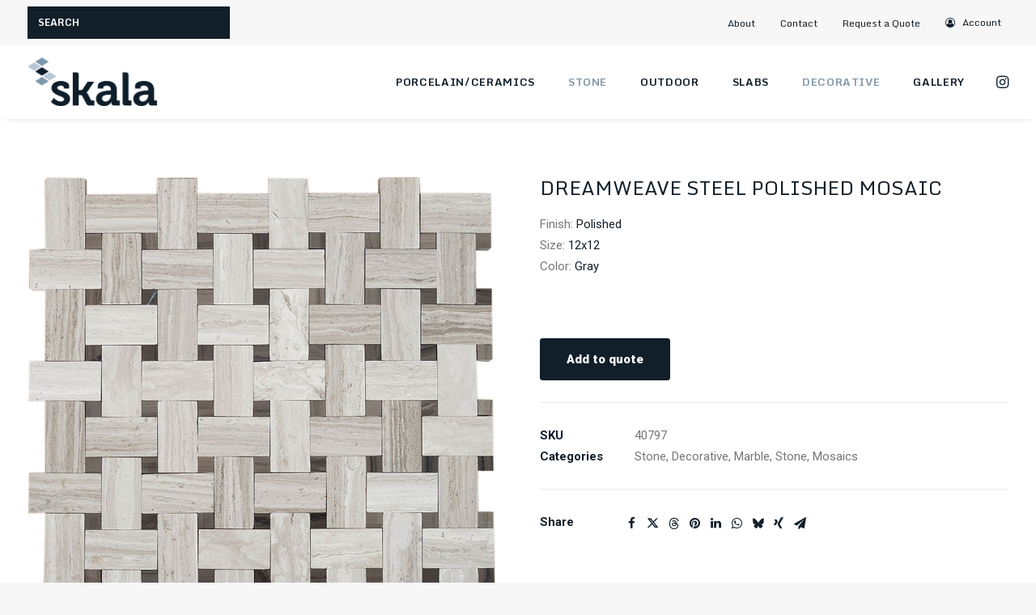

--- FILE ---
content_type: text/html; charset=UTF-8
request_url: https://www.skalatile.com/catalog/product-category/decorative/stone-decorative/dreamweave-steel-polished-mosaic/
body_size: 19348
content:
<!DOCTYPE html>
<html class="no-touch" lang="en-US" xmlns="http://www.w3.org/1999/xhtml">
<head>
<meta http-equiv="Content-Type" content="text/html; charset=UTF-8">
<meta name="viewport" content="width=device-width, initial-scale=1">
<link rel="profile" href="http://gmpg.org/xfn/11">
<link rel="pingback" href="https://www.skalatile.com/xmlrpc.php">
<meta name='robots' content='index, follow, max-image-preview:large, max-snippet:-1, max-video-preview:-1' />

	<!-- This site is optimized with the Yoast SEO Premium plugin v26.5 (Yoast SEO v26.8) - https://yoast.com/product/yoast-seo-premium-wordpress/ -->
	<title>DREAMWEAVE STEEL POLISHED MOSAIC | Skala</title>
<link data-rocket-preload as="style" href="https://fonts.googleapis.com/css?family=Roboto%3A100%2C100italic%2C300%2C300italic%2Cregular%2Citalic%2C500%2C500italic%2C700%2C700italic%2C900%2C900italic%7CMonda%3Aregular%2C700&#038;subset=vietnamese%2Cgreek%2Ccyrillic-ext%2Ccyrillic%2Cgreek-ext%2Clatin%2Clatin-ext&#038;display=swap" rel="preload">
<link href="https://fonts.googleapis.com/css?family=Roboto%3A100%2C100italic%2C300%2C300italic%2Cregular%2Citalic%2C500%2C500italic%2C700%2C700italic%2C900%2C900italic%7CMonda%3Aregular%2C700&#038;subset=vietnamese%2Cgreek%2Ccyrillic-ext%2Ccyrillic%2Cgreek-ext%2Clatin%2Clatin-ext&#038;display=swap" media="print" onload="this.media=&#039;all&#039;" rel="stylesheet">
<noscript data-wpr-hosted-gf-parameters=""><link rel="stylesheet" href="https://fonts.googleapis.com/css?family=Roboto%3A100%2C100italic%2C300%2C300italic%2Cregular%2Citalic%2C500%2C500italic%2C700%2C700italic%2C900%2C900italic%7CMonda%3Aregular%2C700&#038;subset=vietnamese%2Cgreek%2Ccyrillic-ext%2Ccyrillic%2Cgreek-ext%2Clatin%2Clatin-ext&#038;display=swap"></noscript>
	<link rel="canonical" href="https://www.skalatile.com/catalog/product-category/decorative/stone-decorative/dreamweave-steel-polished-mosaic/" />
	<meta property="og:locale" content="en_US" />
	<meta property="og:type" content="product" />
	<meta property="og:title" content="DREAMWEAVE STEEL POLISHED MOSAIC" />
	<meta property="og:url" content="https://www.skalatile.com/catalog/product-category/decorative/stone-decorative/dreamweave-steel-polished-mosaic/" />
	<meta property="og:site_name" content="Skala" />
	<meta property="article:modified_time" content="2021-12-15T11:33:15+00:00" />
	<meta property="og:image" content="https://www.skalatile.com/wp-content/uploads/2021/12/40797_-DREAMWEAVE_STEEL_POLISHED_MOSAIC.jpg" />
	<meta property="og:image:width" content="800" />
	<meta property="og:image:height" content="797" />
	<meta property="og:image:type" content="image/jpeg" /><meta property="og:image" content="https://www.skalatile.com/wp-content/uploads/2021/12/40797_-DREAMWEAVE_STEEL_POLISHED_MOSAIC-1.jpg" />
	<meta property="og:image:width" content="800" />
	<meta property="og:image:height" content="797" />
	<meta property="og:image:type" content="image/jpeg" />
	<meta name="twitter:card" content="summary_large_image" />
	<meta name="twitter:label1" content="Price" />
	<meta name="twitter:data1" content="&#036;17.53" />
	<meta name="twitter:label2" content="Availability" />
	<meta name="twitter:data2" content="In stock" />
	<script type="application/ld+json" class="yoast-schema-graph">{"@context":"https://schema.org","@graph":[{"@type":["WebPage","ItemPage"],"@id":"https://www.skalatile.com/catalog/product-category/decorative/stone-decorative/dreamweave-steel-polished-mosaic/","url":"https://www.skalatile.com/catalog/product-category/decorative/stone-decorative/dreamweave-steel-polished-mosaic/","name":"DREAMWEAVE STEEL POLISHED MOSAIC | Skala","isPartOf":{"@id":"https://www.skalatile.com/#website"},"primaryImageOfPage":{"@id":"https://www.skalatile.com/catalog/product-category/decorative/stone-decorative/dreamweave-steel-polished-mosaic/#primaryimage"},"image":{"@id":"https://www.skalatile.com/catalog/product-category/decorative/stone-decorative/dreamweave-steel-polished-mosaic/#primaryimage"},"thumbnailUrl":"https://www.skalatile.com/wp-content/uploads/2021/12/40797_-DREAMWEAVE_STEEL_POLISHED_MOSAIC.jpg","breadcrumb":{"@id":"https://www.skalatile.com/catalog/product-category/decorative/stone-decorative/dreamweave-steel-polished-mosaic/#breadcrumb"},"inLanguage":"en-US","potentialAction":{"@type":"BuyAction","target":"https://www.skalatile.com/catalog/product-category/decorative/stone-decorative/dreamweave-steel-polished-mosaic/"}},{"@type":"ImageObject","inLanguage":"en-US","@id":"https://www.skalatile.com/catalog/product-category/decorative/stone-decorative/dreamweave-steel-polished-mosaic/#primaryimage","url":"https://www.skalatile.com/wp-content/uploads/2021/12/40797_-DREAMWEAVE_STEEL_POLISHED_MOSAIC.jpg","contentUrl":"https://www.skalatile.com/wp-content/uploads/2021/12/40797_-DREAMWEAVE_STEEL_POLISHED_MOSAIC.jpg","width":800,"height":797},{"@type":"BreadcrumbList","@id":"https://www.skalatile.com/catalog/product-category/decorative/stone-decorative/dreamweave-steel-polished-mosaic/#breadcrumb","itemListElement":[{"@type":"ListItem","position":1,"name":"Home","item":"https://www.skalatile.com/"},{"@type":"ListItem","position":2,"name":"Catalog","item":"https://www.skalatile.com/catalog/"},{"@type":"ListItem","position":3,"name":"DREAMWEAVE STEEL POLISHED MOSAIC"}]},{"@type":"WebSite","@id":"https://www.skalatile.com/#website","url":"https://www.skalatile.com/","name":"Skala","description":"Stone &amp; Tile","publisher":{"@id":"https://www.skalatile.com/#organization"},"potentialAction":[{"@type":"SearchAction","target":{"@type":"EntryPoint","urlTemplate":"https://www.skalatile.com/?s={search_term_string}"},"query-input":{"@type":"PropertyValueSpecification","valueRequired":true,"valueName":"search_term_string"}}],"inLanguage":"en-US"},{"@type":"Organization","@id":"https://www.skalatile.com/#organization","name":"Skala Tile","url":"https://www.skalatile.com/","logo":{"@type":"ImageObject","inLanguage":"en-US","@id":"https://www.skalatile.com/#/schema/logo/image/","url":"https://skalatile.com/wp-content/uploads/2018/05/logo.png","contentUrl":"https://skalatile.com/wp-content/uploads/2018/05/logo.png","width":360,"height":135,"caption":"Skala Tile"},"image":{"@id":"https://www.skalatile.com/#/schema/logo/image/"},"sameAs":["https://www.instagram.com/skalatile/"]}]}</script>
	<meta property="product:price:amount" content="17.53" />
	<meta property="product:price:currency" content="USD" />
	<meta property="og:availability" content="instock" />
	<meta property="product:availability" content="instock" />
	<meta property="product:retailer_item_id" content="40797" />
	<meta property="product:condition" content="new" />
	<!-- / Yoast SEO Premium plugin. -->


<link rel='dns-prefetch' href='//fonts.googleapis.com' />
<link href='https://fonts.gstatic.com' crossorigin rel='preconnect' />
<link rel="alternate" title="oEmbed (JSON)" type="application/json+oembed" href="https://www.skalatile.com/wp-json/oembed/1.0/embed?url=https%3A%2F%2Fwww.skalatile.com%2Fcatalog%2Fproduct-category%2Fdecorative%2Fstone-decorative%2Fdreamweave-steel-polished-mosaic%2F" />
<link rel="alternate" title="oEmbed (XML)" type="text/xml+oembed" href="https://www.skalatile.com/wp-json/oembed/1.0/embed?url=https%3A%2F%2Fwww.skalatile.com%2Fcatalog%2Fproduct-category%2Fdecorative%2Fstone-decorative%2Fdreamweave-steel-polished-mosaic%2F&#038;format=xml" />
<style id='wp-img-auto-sizes-contain-inline-css' type='text/css'>
img:is([sizes=auto i],[sizes^="auto," i]){contain-intrinsic-size:3000px 1500px}
/*# sourceURL=wp-img-auto-sizes-contain-inline-css */
</style>
<style id='wp-block-library-inline-css' type='text/css'>
:root{--wp-block-synced-color:#7a00df;--wp-block-synced-color--rgb:122,0,223;--wp-bound-block-color:var(--wp-block-synced-color);--wp-editor-canvas-background:#ddd;--wp-admin-theme-color:#007cba;--wp-admin-theme-color--rgb:0,124,186;--wp-admin-theme-color-darker-10:#006ba1;--wp-admin-theme-color-darker-10--rgb:0,107,160.5;--wp-admin-theme-color-darker-20:#005a87;--wp-admin-theme-color-darker-20--rgb:0,90,135;--wp-admin-border-width-focus:2px}@media (min-resolution:192dpi){:root{--wp-admin-border-width-focus:1.5px}}.wp-element-button{cursor:pointer}:root .has-very-light-gray-background-color{background-color:#eee}:root .has-very-dark-gray-background-color{background-color:#313131}:root .has-very-light-gray-color{color:#eee}:root .has-very-dark-gray-color{color:#313131}:root .has-vivid-green-cyan-to-vivid-cyan-blue-gradient-background{background:linear-gradient(135deg,#00d084,#0693e3)}:root .has-purple-crush-gradient-background{background:linear-gradient(135deg,#34e2e4,#4721fb 50%,#ab1dfe)}:root .has-hazy-dawn-gradient-background{background:linear-gradient(135deg,#faaca8,#dad0ec)}:root .has-subdued-olive-gradient-background{background:linear-gradient(135deg,#fafae1,#67a671)}:root .has-atomic-cream-gradient-background{background:linear-gradient(135deg,#fdd79a,#004a59)}:root .has-nightshade-gradient-background{background:linear-gradient(135deg,#330968,#31cdcf)}:root .has-midnight-gradient-background{background:linear-gradient(135deg,#020381,#2874fc)}:root{--wp--preset--font-size--normal:16px;--wp--preset--font-size--huge:42px}.has-regular-font-size{font-size:1em}.has-larger-font-size{font-size:2.625em}.has-normal-font-size{font-size:var(--wp--preset--font-size--normal)}.has-huge-font-size{font-size:var(--wp--preset--font-size--huge)}.has-text-align-center{text-align:center}.has-text-align-left{text-align:left}.has-text-align-right{text-align:right}.has-fit-text{white-space:nowrap!important}#end-resizable-editor-section{display:none}.aligncenter{clear:both}.items-justified-left{justify-content:flex-start}.items-justified-center{justify-content:center}.items-justified-right{justify-content:flex-end}.items-justified-space-between{justify-content:space-between}.screen-reader-text{border:0;clip-path:inset(50%);height:1px;margin:-1px;overflow:hidden;padding:0;position:absolute;width:1px;word-wrap:normal!important}.screen-reader-text:focus{background-color:#ddd;clip-path:none;color:#444;display:block;font-size:1em;height:auto;left:5px;line-height:normal;padding:15px 23px 14px;text-decoration:none;top:5px;width:auto;z-index:100000}html :where(.has-border-color){border-style:solid}html :where([style*=border-top-color]){border-top-style:solid}html :where([style*=border-right-color]){border-right-style:solid}html :where([style*=border-bottom-color]){border-bottom-style:solid}html :where([style*=border-left-color]){border-left-style:solid}html :where([style*=border-width]){border-style:solid}html :where([style*=border-top-width]){border-top-style:solid}html :where([style*=border-right-width]){border-right-style:solid}html :where([style*=border-bottom-width]){border-bottom-style:solid}html :where([style*=border-left-width]){border-left-style:solid}html :where(img[class*=wp-image-]){height:auto;max-width:100%}:where(figure){margin:0 0 1em}html :where(.is-position-sticky){--wp-admin--admin-bar--position-offset:var(--wp-admin--admin-bar--height,0px)}@media screen and (max-width:600px){html :where(.is-position-sticky){--wp-admin--admin-bar--position-offset:0px}}

/*# sourceURL=wp-block-library-inline-css */
</style><link rel='stylesheet' id='wps-selectize-css' href='https://www.skalatile.com/wp-content/plugins/woocommerce-product-search/css/selectize/selectize.min.css?ver=6.12.0' type='text/css' media='all' />
<link rel='stylesheet' id='wps-price-slider-css' href='https://www.skalatile.com/wp-content/plugins/woocommerce-product-search/css/price-slider.min.css?ver=6.12.0' type='text/css' media='all' />
<link rel='stylesheet' id='product-search-css' href='https://www.skalatile.com/wp-content/plugins/woocommerce-product-search/css/product-search.min.css?ver=6.12.0' type='text/css' media='all' />
<link rel='stylesheet' id='wc-blocks-style-css' href='https://www.skalatile.com/wp-content/plugins/woocommerce/assets/client/blocks/wc-blocks.css?ver=wc-10.1.3' type='text/css' media='all' />
<style id='global-styles-inline-css' type='text/css'>
:root{--wp--preset--aspect-ratio--square: 1;--wp--preset--aspect-ratio--4-3: 4/3;--wp--preset--aspect-ratio--3-4: 3/4;--wp--preset--aspect-ratio--3-2: 3/2;--wp--preset--aspect-ratio--2-3: 2/3;--wp--preset--aspect-ratio--16-9: 16/9;--wp--preset--aspect-ratio--9-16: 9/16;--wp--preset--color--black: #000000;--wp--preset--color--cyan-bluish-gray: #abb8c3;--wp--preset--color--white: #ffffff;--wp--preset--color--pale-pink: #f78da7;--wp--preset--color--vivid-red: #cf2e2e;--wp--preset--color--luminous-vivid-orange: #ff6900;--wp--preset--color--luminous-vivid-amber: #fcb900;--wp--preset--color--light-green-cyan: #7bdcb5;--wp--preset--color--vivid-green-cyan: #00d084;--wp--preset--color--pale-cyan-blue: #8ed1fc;--wp--preset--color--vivid-cyan-blue: #0693e3;--wp--preset--color--vivid-purple: #9b51e0;--wp--preset--gradient--vivid-cyan-blue-to-vivid-purple: linear-gradient(135deg,rgb(6,147,227) 0%,rgb(155,81,224) 100%);--wp--preset--gradient--light-green-cyan-to-vivid-green-cyan: linear-gradient(135deg,rgb(122,220,180) 0%,rgb(0,208,130) 100%);--wp--preset--gradient--luminous-vivid-amber-to-luminous-vivid-orange: linear-gradient(135deg,rgb(252,185,0) 0%,rgb(255,105,0) 100%);--wp--preset--gradient--luminous-vivid-orange-to-vivid-red: linear-gradient(135deg,rgb(255,105,0) 0%,rgb(207,46,46) 100%);--wp--preset--gradient--very-light-gray-to-cyan-bluish-gray: linear-gradient(135deg,rgb(238,238,238) 0%,rgb(169,184,195) 100%);--wp--preset--gradient--cool-to-warm-spectrum: linear-gradient(135deg,rgb(74,234,220) 0%,rgb(151,120,209) 20%,rgb(207,42,186) 40%,rgb(238,44,130) 60%,rgb(251,105,98) 80%,rgb(254,248,76) 100%);--wp--preset--gradient--blush-light-purple: linear-gradient(135deg,rgb(255,206,236) 0%,rgb(152,150,240) 100%);--wp--preset--gradient--blush-bordeaux: linear-gradient(135deg,rgb(254,205,165) 0%,rgb(254,45,45) 50%,rgb(107,0,62) 100%);--wp--preset--gradient--luminous-dusk: linear-gradient(135deg,rgb(255,203,112) 0%,rgb(199,81,192) 50%,rgb(65,88,208) 100%);--wp--preset--gradient--pale-ocean: linear-gradient(135deg,rgb(255,245,203) 0%,rgb(182,227,212) 50%,rgb(51,167,181) 100%);--wp--preset--gradient--electric-grass: linear-gradient(135deg,rgb(202,248,128) 0%,rgb(113,206,126) 100%);--wp--preset--gradient--midnight: linear-gradient(135deg,rgb(2,3,129) 0%,rgb(40,116,252) 100%);--wp--preset--font-size--small: 13px;--wp--preset--font-size--medium: 20px;--wp--preset--font-size--large: 36px;--wp--preset--font-size--x-large: 42px;--wp--preset--spacing--20: 0.44rem;--wp--preset--spacing--30: 0.67rem;--wp--preset--spacing--40: 1rem;--wp--preset--spacing--50: 1.5rem;--wp--preset--spacing--60: 2.25rem;--wp--preset--spacing--70: 3.38rem;--wp--preset--spacing--80: 5.06rem;--wp--preset--shadow--natural: 6px 6px 9px rgba(0, 0, 0, 0.2);--wp--preset--shadow--deep: 12px 12px 50px rgba(0, 0, 0, 0.4);--wp--preset--shadow--sharp: 6px 6px 0px rgba(0, 0, 0, 0.2);--wp--preset--shadow--outlined: 6px 6px 0px -3px rgb(255, 255, 255), 6px 6px rgb(0, 0, 0);--wp--preset--shadow--crisp: 6px 6px 0px rgb(0, 0, 0);}:where(.is-layout-flex){gap: 0.5em;}:where(.is-layout-grid){gap: 0.5em;}body .is-layout-flex{display: flex;}.is-layout-flex{flex-wrap: wrap;align-items: center;}.is-layout-flex > :is(*, div){margin: 0;}body .is-layout-grid{display: grid;}.is-layout-grid > :is(*, div){margin: 0;}:where(.wp-block-columns.is-layout-flex){gap: 2em;}:where(.wp-block-columns.is-layout-grid){gap: 2em;}:where(.wp-block-post-template.is-layout-flex){gap: 1.25em;}:where(.wp-block-post-template.is-layout-grid){gap: 1.25em;}.has-black-color{color: var(--wp--preset--color--black) !important;}.has-cyan-bluish-gray-color{color: var(--wp--preset--color--cyan-bluish-gray) !important;}.has-white-color{color: var(--wp--preset--color--white) !important;}.has-pale-pink-color{color: var(--wp--preset--color--pale-pink) !important;}.has-vivid-red-color{color: var(--wp--preset--color--vivid-red) !important;}.has-luminous-vivid-orange-color{color: var(--wp--preset--color--luminous-vivid-orange) !important;}.has-luminous-vivid-amber-color{color: var(--wp--preset--color--luminous-vivid-amber) !important;}.has-light-green-cyan-color{color: var(--wp--preset--color--light-green-cyan) !important;}.has-vivid-green-cyan-color{color: var(--wp--preset--color--vivid-green-cyan) !important;}.has-pale-cyan-blue-color{color: var(--wp--preset--color--pale-cyan-blue) !important;}.has-vivid-cyan-blue-color{color: var(--wp--preset--color--vivid-cyan-blue) !important;}.has-vivid-purple-color{color: var(--wp--preset--color--vivid-purple) !important;}.has-black-background-color{background-color: var(--wp--preset--color--black) !important;}.has-cyan-bluish-gray-background-color{background-color: var(--wp--preset--color--cyan-bluish-gray) !important;}.has-white-background-color{background-color: var(--wp--preset--color--white) !important;}.has-pale-pink-background-color{background-color: var(--wp--preset--color--pale-pink) !important;}.has-vivid-red-background-color{background-color: var(--wp--preset--color--vivid-red) !important;}.has-luminous-vivid-orange-background-color{background-color: var(--wp--preset--color--luminous-vivid-orange) !important;}.has-luminous-vivid-amber-background-color{background-color: var(--wp--preset--color--luminous-vivid-amber) !important;}.has-light-green-cyan-background-color{background-color: var(--wp--preset--color--light-green-cyan) !important;}.has-vivid-green-cyan-background-color{background-color: var(--wp--preset--color--vivid-green-cyan) !important;}.has-pale-cyan-blue-background-color{background-color: var(--wp--preset--color--pale-cyan-blue) !important;}.has-vivid-cyan-blue-background-color{background-color: var(--wp--preset--color--vivid-cyan-blue) !important;}.has-vivid-purple-background-color{background-color: var(--wp--preset--color--vivid-purple) !important;}.has-black-border-color{border-color: var(--wp--preset--color--black) !important;}.has-cyan-bluish-gray-border-color{border-color: var(--wp--preset--color--cyan-bluish-gray) !important;}.has-white-border-color{border-color: var(--wp--preset--color--white) !important;}.has-pale-pink-border-color{border-color: var(--wp--preset--color--pale-pink) !important;}.has-vivid-red-border-color{border-color: var(--wp--preset--color--vivid-red) !important;}.has-luminous-vivid-orange-border-color{border-color: var(--wp--preset--color--luminous-vivid-orange) !important;}.has-luminous-vivid-amber-border-color{border-color: var(--wp--preset--color--luminous-vivid-amber) !important;}.has-light-green-cyan-border-color{border-color: var(--wp--preset--color--light-green-cyan) !important;}.has-vivid-green-cyan-border-color{border-color: var(--wp--preset--color--vivid-green-cyan) !important;}.has-pale-cyan-blue-border-color{border-color: var(--wp--preset--color--pale-cyan-blue) !important;}.has-vivid-cyan-blue-border-color{border-color: var(--wp--preset--color--vivid-cyan-blue) !important;}.has-vivid-purple-border-color{border-color: var(--wp--preset--color--vivid-purple) !important;}.has-vivid-cyan-blue-to-vivid-purple-gradient-background{background: var(--wp--preset--gradient--vivid-cyan-blue-to-vivid-purple) !important;}.has-light-green-cyan-to-vivid-green-cyan-gradient-background{background: var(--wp--preset--gradient--light-green-cyan-to-vivid-green-cyan) !important;}.has-luminous-vivid-amber-to-luminous-vivid-orange-gradient-background{background: var(--wp--preset--gradient--luminous-vivid-amber-to-luminous-vivid-orange) !important;}.has-luminous-vivid-orange-to-vivid-red-gradient-background{background: var(--wp--preset--gradient--luminous-vivid-orange-to-vivid-red) !important;}.has-very-light-gray-to-cyan-bluish-gray-gradient-background{background: var(--wp--preset--gradient--very-light-gray-to-cyan-bluish-gray) !important;}.has-cool-to-warm-spectrum-gradient-background{background: var(--wp--preset--gradient--cool-to-warm-spectrum) !important;}.has-blush-light-purple-gradient-background{background: var(--wp--preset--gradient--blush-light-purple) !important;}.has-blush-bordeaux-gradient-background{background: var(--wp--preset--gradient--blush-bordeaux) !important;}.has-luminous-dusk-gradient-background{background: var(--wp--preset--gradient--luminous-dusk) !important;}.has-pale-ocean-gradient-background{background: var(--wp--preset--gradient--pale-ocean) !important;}.has-electric-grass-gradient-background{background: var(--wp--preset--gradient--electric-grass) !important;}.has-midnight-gradient-background{background: var(--wp--preset--gradient--midnight) !important;}.has-small-font-size{font-size: var(--wp--preset--font-size--small) !important;}.has-medium-font-size{font-size: var(--wp--preset--font-size--medium) !important;}.has-large-font-size{font-size: var(--wp--preset--font-size--large) !important;}.has-x-large-font-size{font-size: var(--wp--preset--font-size--x-large) !important;}
/*# sourceURL=global-styles-inline-css */
</style>

<style id='classic-theme-styles-inline-css' type='text/css'>
/*! This file is auto-generated */
.wp-block-button__link{color:#fff;background-color:#32373c;border-radius:9999px;box-shadow:none;text-decoration:none;padding:calc(.667em + 2px) calc(1.333em + 2px);font-size:1.125em}.wp-block-file__button{background:#32373c;color:#fff;text-decoration:none}
/*# sourceURL=/wp-includes/css/classic-themes.min.css */
</style>

<style id='woocommerce-inline-inline-css' type='text/css'>
.woocommerce form .form-row .required { visibility: visible; }
/*# sourceURL=woocommerce-inline-inline-css */
</style>
<link rel='stylesheet' id='brands-styles-css' href='https://www.skalatile.com/wp-content/plugins/woocommerce/assets/css/brands.css?ver=10.1.3' type='text/css' media='all' />
<link rel='stylesheet' id='uncode-style-css' href='https://www.skalatile.com/wp-content/themes/uncode/library/css/style.css' type='text/css' media='all' />
<style id='uncode-style-inline-css' type='text/css'>

@media (max-width: 959px) { .navbar-brand > * { height: 36px !important;}}
@media (min-width: 960px) { .limit-width { max-width: 1200px; margin: auto;}}
.menu-primary ul.menu-smart > li > a, .menu-primary ul.menu-smart li.dropdown > a, .menu-primary ul.menu-smart li.mega-menu > a, .vmenu-container ul.menu-smart > li > a, .vmenu-container ul.menu-smart li.dropdown > a { text-transform: uppercase; }
.menu-primary ul.menu-smart ul a, .vmenu-container ul.menu-smart ul a { text-transform: uppercase; }
#changer-back-color { transition: background-color 1000ms cubic-bezier(0.25, 1, 0.5, 1) !important; } #changer-back-color > div { transition: opacity 1000ms cubic-bezier(0.25, 1, 0.5, 1) !important; } body.bg-changer-init.disable-hover .main-wrapper .style-light,  body.bg-changer-init.disable-hover .main-wrapper .style-light h1,  body.bg-changer-init.disable-hover .main-wrapper .style-light h2, body.bg-changer-init.disable-hover .main-wrapper .style-light h3, body.bg-changer-init.disable-hover .main-wrapper .style-light h4, body.bg-changer-init.disable-hover .main-wrapper .style-light h5, body.bg-changer-init.disable-hover .main-wrapper .style-light h6, body.bg-changer-init.disable-hover .main-wrapper .style-light a, body.bg-changer-init.disable-hover .main-wrapper .style-dark, body.bg-changer-init.disable-hover .main-wrapper .style-dark h1, body.bg-changer-init.disable-hover .main-wrapper .style-dark h2, body.bg-changer-init.disable-hover .main-wrapper .style-dark h3, body.bg-changer-init.disable-hover .main-wrapper .style-dark h4, body.bg-changer-init.disable-hover .main-wrapper .style-dark h5, body.bg-changer-init.disable-hover .main-wrapper .style-dark h6, body.bg-changer-init.disable-hover .main-wrapper .style-dark a { transition: color 1000ms cubic-bezier(0.25, 1, 0.5, 1) !important; }
/*# sourceURL=uncode-style-inline-css */
</style>
<link rel='stylesheet' id='uncode-custom-style-css' href='https://www.skalatile.com/wp-content/themes/uncode/library/css/style-custom.css?ver=2.9.4.5' type='text/css' media='all' />
<link rel='stylesheet' id='child-style-css' href='https://www.skalatile.com/wp-content/themes/uncode-child/style.css' type='text/css' media='all' />
<link rel='stylesheet' id='uncode-woocommerce-css' href='https://www.skalatile.com/wp-content/themes/uncode/library/css/woocommerce.css?ver=2.9.4.5' type='text/css' media='all' />
<link rel='stylesheet' id='uncode-icons-css' href='https://www.skalatile.com/wp-content/themes/uncode/library/css/uncode-icons.css?ver=2.9.4.5' type='text/css' media='all' />
<link rel='stylesheet' id='yith_ywraq_frontend-css' href='https://www.skalatile.com/wp-content/plugins/yith-woocommerce-request-a-quote-premium/assets/css/ywraq-frontend.css?ver=4.25.1' type='text/css' media='all' />
<style id='yith_ywraq_frontend-inline-css' type='text/css'>
:root {
		--ywraq_layout_button_bg_color: #111f2a;
		--ywraq_layout_button_bg_color_hover: #ffffff;
		--ywraq_layout_button_border_color: #111f2a;
		--ywraq_layout_button_border_color_hover: #ffffff;
		--ywraq_layout_button_color: #fff;
		--ywraq_layout_button_color_hover: #111f2a;
		
		--ywraq_checkout_button_bg_color: #0066b4;
		--ywraq_checkout_button_bg_color_hover: #044a80;
		--ywraq_checkout_button_border_color: #0066b4;
		--ywraq_checkout_button_border_color_hover: #044a80;
		--ywraq_checkout_button_color: #ffffff;
		--ywraq_checkout_button_color_hover: #ffffff;
		
		--ywraq_accept_button_bg_color: #0066b4;
		--ywraq_accept_button_bg_color_hover: #044a80;
		--ywraq_accept_button_border_color: #0066b4;
		--ywraq_accept_button_border_color_hover: #044a80;
		--ywraq_accept_button_color: #ffffff;
		--ywraq_accept_button_color_hover: #ffffff;
		
		--ywraq_reject_button_bg_color: transparent;
		--ywraq_reject_button_bg_color_hover: #CC2B2B;
		--ywraq_reject_button_border_color: #CC2B2B;
		--ywraq_reject_button_border_color_hover: #CC2B2B;
		--ywraq_reject_button_color: #CC2B2B;
		--ywraq_reject_button_color_hover: #ffffff;
		}		

/*# sourceURL=yith_ywraq_frontend-inline-css */
</style>
<link rel='stylesheet' id='prdctfltr-css' href='https://www.skalatile.com/wp-content/plugins/prdctfltr/includes/css/styles.css?ver=8.2.1' type='text/css' media='all' />
<script type="text/javascript" src="https://www.skalatile.com/wp-includes/js/jquery/jquery.min.js?ver=3.7.1" id="jquery-core-js"></script>
<script type="text/javascript" src="https://www.skalatile.com/wp-includes/js/jquery/jquery-migrate.min.js?ver=3.4.1" id="jquery-migrate-js"></script>
<script type="text/javascript" src="https://www.skalatile.com/wp-content/plugins/woocommerce/assets/js/jquery-blockui/jquery.blockUI.min.js?ver=2.7.0-wc.10.1.3" id="jquery-blockui-js" data-wp-strategy="defer"></script>
<script type="text/javascript" id="wc-add-to-cart-js-extra">
/* <![CDATA[ */
var wc_add_to_cart_params = {"ajax_url":"/wp-admin/admin-ajax.php","wc_ajax_url":"/?wc-ajax=%%endpoint%%","i18n_view_cart":"View cart","cart_url":"https://www.skalatile.com/?page_id=13","is_cart":"","cart_redirect_after_add":"no"};
//# sourceURL=wc-add-to-cart-js-extra
/* ]]> */
</script>
<script type="text/javascript" src="https://www.skalatile.com/wp-content/plugins/woocommerce/assets/js/frontend/add-to-cart.min.js?ver=10.1.3" id="wc-add-to-cart-js" data-wp-strategy="defer"></script>
<script type="text/javascript" src="https://www.skalatile.com/wp-content/plugins/woocommerce/assets/js/zoom/jquery.zoom.min.js?ver=1.7.21-wc.10.1.3" id="zoom-js" defer="defer" data-wp-strategy="defer"></script>
<script type="text/javascript" src="https://www.skalatile.com/wp-content/plugins/woocommerce/assets/js/flexslider/jquery.flexslider.min.js?ver=2.7.2-wc.10.1.3" id="flexslider-js" defer="defer" data-wp-strategy="defer"></script>
<script type="text/javascript" id="wc-single-product-js-extra">
/* <![CDATA[ */
var wc_single_product_params = {"i18n_required_rating_text":"Please select a rating","i18n_rating_options":["1 of 5 stars","2 of 5 stars","3 of 5 stars","4 of 5 stars","5 of 5 stars"],"i18n_product_gallery_trigger_text":"View full-screen image gallery","review_rating_required":"yes","flexslider":{"rtl":false,"animation":"slide","smoothHeight":true,"directionNav":false,"controlNav":"thumbnails","slideshow":false,"animationSpeed":500,"animationLoop":false,"allowOneSlide":false},"zoom_enabled":"1","zoom_options":[],"photoswipe_enabled":"","photoswipe_options":{"shareEl":false,"closeOnScroll":false,"history":false,"hideAnimationDuration":0,"showAnimationDuration":0},"flexslider_enabled":""};
//# sourceURL=wc-single-product-js-extra
/* ]]> */
</script>
<script type="text/javascript" src="https://www.skalatile.com/wp-content/plugins/woocommerce/assets/js/frontend/single-product.min.js?ver=10.1.3" id="wc-single-product-js" defer="defer" data-wp-strategy="defer"></script>
<script type="text/javascript" src="https://www.skalatile.com/wp-content/plugins/woocommerce/assets/js/js-cookie/js.cookie.min.js?ver=2.1.4-wc.10.1.3" id="js-cookie-js" data-wp-strategy="defer"></script>
<script type="text/javascript" id="woocommerce-js-extra">
/* <![CDATA[ */
var woocommerce_params = {"ajax_url":"/wp-admin/admin-ajax.php","wc_ajax_url":"/?wc-ajax=%%endpoint%%","i18n_password_show":"Show password","i18n_password_hide":"Hide password"};
//# sourceURL=woocommerce-js-extra
/* ]]> */
</script>
<script type="text/javascript" src="https://www.skalatile.com/wp-content/plugins/woocommerce/assets/js/frontend/woocommerce.min.js?ver=10.1.3" id="woocommerce-js" defer="defer" data-wp-strategy="defer"></script>
<script type="text/javascript" src="https://www.skalatile.com/wp-content/plugins/uncode-js_composer/assets/js/vendors/woocommerce-add-to-cart.js?ver=8.5" id="vc_woocommerce-add-to-cart-js-js"></script>
<script type="text/javascript" src="/wp-content/themes/uncode/library/js/ai-uncode.min.js" data-limit-density='true' data-use-orientation-width='true' id="uncodeAI" data-async='true' data-home="/" data-path="/" data-breakpoints-images="258,516,720,1032,1440,2064,2880" id="ai-uncode-js"></script>
<script type="text/javascript" id="uncode-init-js-extra">
/* <![CDATA[ */
var SiteParameters = {"days":"days","hours":"hours","minutes":"minutes","seconds":"seconds","constant_scroll":"on","scroll_speed":"2","parallax_factor":"0.25","loading":"Loading\u2026","slide_name":"slide","slide_footer":"footer","ajax_url":"https://www.skalatile.com/wp-admin/admin-ajax.php","nonce_adaptive_images":"8be9c95648","nonce_srcset_async":"95daf94c57","enable_debug":"","block_mobile_videos":"","is_frontend_editor":"","main_width":["1200","px"],"mobile_parallax_allowed":"","listen_for_screen_update":"1","wireframes_plugin_active":"","sticky_elements":"off","resize_quality":"90","register_metadata":"","bg_changer_time":"1000","update_wc_fragments":"1","optimize_shortpixel_image":"","menu_mobile_offcanvas_gap":"45","custom_cursor_selector":"[href], .trigger-overlay, .owl-next, .owl-prev, .owl-dot, input[type=\"submit\"], input[type=\"checkbox\"], button[type=\"submit\"], a[class^=\"ilightbox\"], .ilightbox-thumbnail, .ilightbox-prev, .ilightbox-next, .overlay-close, .unmodal-close, .qty-inset \u003E span, .share-button li, .uncode-post-titles .tmb.tmb-click-area, .btn-link, .tmb-click-row .t-inside, .lg-outer button, .lg-thumb img, a[data-lbox], .uncode-close-offcanvas-overlay, .uncode-nav-next, .uncode-nav-prev, .uncode-nav-index","mobile_parallax_animation":"","lbox_enhanced":"","native_media_player":"","vimeoPlayerParams":"?autoplay=0","ajax_filter_key_search":"key","ajax_filter_key_unfilter":"unfilter","index_pagination_disable_scroll":"","index_pagination_scroll_to":"","uncode_wc_popup_cart_qty":"","disable_hover_hack":"","uncode_nocookie":"","menuHideOnClick":"1","smoothScroll":"","smoothScrollDisableHover":"","smoothScrollQuery":"960","uncode_force_onepage_dots":"","uncode_smooth_scroll_safe":"","uncode_lb_add_galleries":", .gallery","uncode_lb_add_items":", .gallery .gallery-item a","uncode_prev_label":"Previous","uncode_next_label":"Next","uncode_slide_label":"Slide","uncode_share_label":"Share on %","uncode_has_ligatures":"","uncode_is_accessible":"","uncode_carousel_itemSelector":"*:not(.hidden)","uncode_adaptive":"1","ai_breakpoints":"258,516,720,1032,1440,2064,2880","uncode_adaptive_async":"1","uncode_limit_width":"1200px"};
//# sourceURL=uncode-init-js-extra
/* ]]> */
</script>
<script type="text/javascript" src="https://www.skalatile.com/wp-content/themes/uncode/library/js/init.min.js?ver=2.9.4.5" id="uncode-init-js"></script>
<script></script><link rel="https://api.w.org/" href="https://www.skalatile.com/wp-json/" /><link rel="alternate" title="JSON" type="application/json" href="https://www.skalatile.com/wp-json/wp/v2/product/6859" /><link rel='shortlink' href='https://www.skalatile.com/?p=6859' />
	<noscript><style>.woocommerce-product-gallery{ opacity: 1 !important; }</style></noscript>
	<link rel="icon" href="https://www.skalatile.com/wp-content/uploads/2018/05/favicon-64x64.png" sizes="32x32" />
<link rel="icon" href="https://www.skalatile.com/wp-content/uploads/2018/05/favicon.png" sizes="192x192" />
<link rel="apple-touch-icon" href="https://www.skalatile.com/wp-content/uploads/2018/05/favicon.png" />
<meta name="msapplication-TileImage" content="https://www.skalatile.com/wp-content/uploads/2018/05/favicon.png" />
<meta name="generator" content="XforWooCommerce.com - Product Filter for WooCommerce"/><noscript><style> .wpb_animate_when_almost_visible { opacity: 1; }</style></noscript><meta name="generator" content="WP Rocket 3.20.2" data-wpr-features="wpr_desktop" /></head>
<body class="wp-singular product-template-default single single-product postid-6859 wp-theme-uncode wp-child-theme-uncode-child  style-color-lxmt-bg theme-uncode woocommerce woocommerce-page woocommerce-no-js hormenu-position-left megamenu-full-submenu hmenu hmenu-position-right header-full-width main-center-align menu-mobile-transparent menu-sticky-mobile menu-mobile-default wc-zoom-enabled mobile-parallax-not-allowed ilb-no-bounce adaptive-images-async qw-body-scroll-disabled no-qty-fx uncode-sidecart-mobile-disabled no-product-upsells wpb-js-composer js-comp-ver-8.5 vc_responsive" data-border="0">

			<div data-rocket-location-hash="b999c5842096cf289cf2b3342ec2f047" id="vh_layout_help"></div><div data-rocket-location-hash="d6a129158e1ab98ab0ee9e9c8d6933cb" class="body-borders" data-border="0"><div data-rocket-location-hash="12df3111c1cd15cc14a276f4725186cd" class="top-border body-border-shadow"></div><div data-rocket-location-hash="6f4692f091c693520df938b77d8bdf7b" class="right-border body-border-shadow"></div><div data-rocket-location-hash="ccde056bc1976fcd1cafe48811ee1f48" class="bottom-border body-border-shadow"></div><div data-rocket-location-hash="502c3cd9e2dfc1f094a18e9ec1009e59" class="left-border body-border-shadow"></div><div data-rocket-location-hash="a95d9f9340949bcfccd9cff7bd9f543f" class="top-border style-light-bg"></div><div data-rocket-location-hash="104406c684b1e6866af7755dc3fa2c83" class="right-border style-light-bg"></div><div data-rocket-location-hash="95e06df17fe62a89f970c04960364b44" class="bottom-border style-light-bg"></div><div data-rocket-location-hash="4e7843c3cc5c23fb442c3698b99fcf7d" class="left-border style-light-bg"></div></div>	<div data-rocket-location-hash="4ae4629be2f0635a0fdf1a4d7e277bef" class="box-wrapper">
		<div data-rocket-location-hash="3f7c2f483ad2ef30282803d82e7fdb42" class="box-container">
		<script type="text/javascript" id="initBox">UNCODE.initBox();</script>
		<div data-rocket-location-hash="395507d12535d87e4259cd2046806327" class="menu-wrapper menu-shrink menu-sticky menu-sticky-mobile">
													<div class="top-menu navbar menu-secondary menu-light submenu-light style-color-xsdn-bg top-menu-padding mobile-hidden tablet-hidden single-h-padding">
																		<div class="row-menu">
																			<div class="row-menu-inner"><div class="col-lg-0 middle">
																					<div class="menu-bloginfo">
																						<div class="menu-bloginfo-inner style-light">
																							<div id="product-search-1" class="product-search floating"><div class="product-search-form"><form id="product-search-form-1" class="product-search-form " action="https://www.skalatile.com/" method="get"><label class="screen-reader-text" for="product-search-field-1">Search</label><input id="product-search-field-1" name="s" type="text" class="product-search-field" placeholder="Search" autocomplete="off"/><input type="hidden" name="post_type" value="product"/><input type="hidden" name="wps-title" value="1"/><input type="hidden" name="wps-excerpt" value="1"/><input type="hidden" name="wps-content" value="1"/><input type="hidden" name="wps-categories" value="1"/><input type="hidden" name="wps-attributes" value="1"/><input type="hidden" name="wps-tags" value="1"/><input type="hidden" name="wps-sku" value="1"/><input type="hidden" name="ixwps" value="1"/><span title="Clear" aria-label="Clear" class="product-search-field-clear" style="display:none"></span><noscript><button type="submit">Search</button></noscript></form></div><div id="product-search-results-1" class="product-search-results"><div id="product-search-results-content-1" class="product-search-results-content" style=""></div></div></div>
																						</div>
																					</div>
																				</div>
																				<div class="col-lg-12 menu-horizontal">
																					<div class="navbar-topmenu navbar-nav-last"><ul id="menu-secondary-logged-out" class="menu-smart menu-mini sm" role="menu"><li role="menuitem"  id="menu-item-337" class="menu-item menu-item-type-post_type menu-item-object-page menu-item-337 menu-item-link"><a href="https://www.skalatile.com/about/">About<i class="fa fa-angle-right fa-dropdown"></i></a></li>
<li role="menuitem"  id="menu-item-338" class="menu-item menu-item-type-post_type menu-item-object-page menu-item-338 menu-item-link"><a href="https://www.skalatile.com/contact-us/">Contact<i class="fa fa-angle-right fa-dropdown"></i></a></li>
<li role="menuitem"  id="menu-item-4026" class="menu-item menu-item-type-post_type menu-item-object-page menu-item-4026 menu-item-link"><a href="https://www.skalatile.com/request-quote/">Request a Quote<i class="fa fa-angle-right fa-dropdown"></i></a></li>
<li role="menuitem"  id="menu-item-4054" class="menu-item menu-item-type-custom menu-item-object-custom menu-item-has-children menu-item-4054 dropdown menu-item-link"><a title="Account" href="#" data-toggle="dropdown" class="dropdown-toggle" role="button"><i class="menu-icon fa fa-user-circle-o"></i><span class="skala-acc">Account</span><i class="fa fa-angle-down fa-dropdown"></i></a>
<ul role="menu" class="drop-menu">
	<li role="menuitem"  id="menu-item-4293" class="menu-item menu-item-type-post_type menu-item-object-page menu-item-4293"><a href="https://www.skalatile.com/apply-for-an-account/">Apply for an Account<i class="fa fa-angle-right fa-dropdown"></i></a></li>
	<li role="menuitem"  id="menu-item-7424" class="menu-item menu-item-type-custom menu-item-object-custom menu-item-7424"><a href="https://www.skalatile.com/my-account/">Log In<i class="fa fa-angle-right fa-dropdown"></i></a></li>
</ul>
</li>
</ul></div>
																				</div></div>
																		</div>
																	</div>
													<header id="masthead" class="navbar menu-primary menu-light submenu-dark menu-transparent menu-add-padding style-light-original single-h-padding menu-absolute menu-animated menu-with-logo">
														<div class="menu-container style-color-xsdn-bg menu-borders menu-shadows" role="navigation">
															<div class="row-menu">
																<div class="row-menu-inner">
																	<div id="logo-container-mobile" class="col-lg-0 logo-container middle">
																		<div id="main-logo" class="navbar-header style-light">
																			<a href="https://www.skalatile.com/" class="navbar-brand" data-minheight="36" aria-label="Skala"><div class="logo-image main-logo  logo-light" data-maxheight="60" style="height: 60px;"><img decoding="async" src="https://www.skalatile.com/wp-content/uploads/2018/05/logo.png" alt="logo" width="360" height="135" class="img-responsive" /></div><div class="logo-image main-logo  logo-dark" data-maxheight="60" style="height: 60px;display:none;"><img decoding="async" src="https://www.skalatile.com/wp-content/uploads/2018/05/logo_white.png" alt="logo" width="360" height="135" class="img-responsive" /></div></a>
																		</div>
																		<div class="mmb-container"><div class="mobile-additional-icons"></div><div class="mobile-menu-button mobile-menu-button-light lines-button" aria-label="Toggle menu" role="button" tabindex="0"><span class="lines"><span></span></span></div></div>
																	</div>
																	<div class="col-lg-12 main-menu-container middle">
																		<div class="menu-horizontal ">
																			<div class="menu-horizontal-inner">
																				<div class="nav navbar-nav navbar-main navbar-nav-first"><ul id="menu-mainmenu" class="menu-primary-inner menu-smart sm" role="menu"><li role="menuitem"  id="menu-item-4060" class="skala-mobile-search menu-item menu-item-type-gs_sim menu-item-object-gs_sim menu-item-4060 menu-item-link"><div id="product-search-0" class="product-search floating"><div class="product-search-form"><form id="product-search-form-0" class="product-search-form " action="https://www.skalatile.com/" method="get"><label class="screen-reader-text" for="product-search-field-0">Search</label><input id="product-search-field-0" name="s" type="text" class="product-search-field" placeholder="Search" autocomplete="off"/><input type="hidden" name="post_type" value="product"/><input type="hidden" name="wps-title" value="1"/><input type="hidden" name="wps-excerpt" value="1"/><input type="hidden" name="wps-content" value="1"/><input type="hidden" name="wps-categories" value="1"/><input type="hidden" name="wps-attributes" value="1"/><input type="hidden" name="wps-tags" value="1"/><input type="hidden" name="wps-sku" value="1"/><input type="hidden" name="ixwps" value="1"/><span title="Clear" aria-label="Clear" class="product-search-field-clear" style="display:none"></span><noscript><button type="submit">?</button></noscript></form></div><div id="product-search-results-0" class="product-search-results"><div id="product-search-results-content-0" class="product-search-results-content" style=""></div></div></div></li>
<li role="menuitem"  id="menu-item-208" class="menu-item menu-item-type-taxonomy menu-item-object-product_cat menu-item-has-children menu-item-208 dropdown menu-item-link"><a href="https://www.skalatile.com/product-category/porcelain-ceramics/" data-toggle="dropdown" class="dropdown-toggle" data-type="title">Porcelain/Ceramics<i class="fa fa-angle-down fa-dropdown"></i></a>
<ul role="menu" class="drop-menu">
	<li role="menuitem"  id="menu-item-209" class="menu-item menu-item-type-taxonomy menu-item-object-product_cat menu-item-209"><a href="https://www.skalatile.com/product-category/porcelain-ceramics/wood-look/">Wood Look<i class="fa fa-angle-right fa-dropdown"></i></a></li>
	<li role="menuitem"  id="menu-item-210" class="menu-item menu-item-type-taxonomy menu-item-object-product_cat menu-item-210"><a href="https://www.skalatile.com/product-category/porcelain-ceramics/marble-look/">Marble Look<i class="fa fa-angle-right fa-dropdown"></i></a></li>
	<li role="menuitem"  id="menu-item-211" class="menu-item menu-item-type-taxonomy menu-item-object-product_cat menu-item-211"><a href="https://www.skalatile.com/product-category/porcelain-ceramics/travertine-look/">Travertine Look<i class="fa fa-angle-right fa-dropdown"></i></a></li>
	<li role="menuitem"  id="menu-item-212" class="menu-item menu-item-type-taxonomy menu-item-object-product_cat menu-item-212"><a href="https://www.skalatile.com/product-category/porcelain-ceramics/limestone-look/">Limestone Look<i class="fa fa-angle-right fa-dropdown"></i></a></li>
	<li role="menuitem"  id="menu-item-213" class="menu-item menu-item-type-taxonomy menu-item-object-product_cat menu-item-213"><a href="https://www.skalatile.com/product-category/porcelain-ceramics/concrete-look/">Concrete Look<i class="fa fa-angle-right fa-dropdown"></i></a></li>
	<li role="menuitem"  id="menu-item-214" class="menu-item menu-item-type-taxonomy menu-item-object-product_cat menu-item-214"><a href="https://www.skalatile.com/product-category/porcelain-ceramics/slate-look/">Slate Look<i class="fa fa-angle-right fa-dropdown"></i></a></li>
	<li role="menuitem"  id="menu-item-215" class="menu-item menu-item-type-taxonomy menu-item-object-product_cat menu-item-215"><a href="https://www.skalatile.com/product-category/porcelain-ceramics/linen-fabric-look/">Linen/Fabric Look<i class="fa fa-angle-right fa-dropdown"></i></a></li>
	<li role="menuitem"  id="menu-item-216" class="menu-item menu-item-type-taxonomy menu-item-object-product_cat menu-item-216"><a href="https://www.skalatile.com/product-category/porcelain-ceramics/deco-wall-tile/">Deco/Wall Tile<i class="fa fa-angle-right fa-dropdown"></i></a></li>
	<li role="menuitem"  id="menu-item-3461" class="menu-item menu-item-type-taxonomy menu-item-object-product_cat menu-item-3461"><a href="https://www.skalatile.com/product-category/porcelain-ceramics/wall-deco/">Wall Deco<i class="fa fa-angle-right fa-dropdown"></i></a></li>
</ul>
</li>
<li role="menuitem"  id="menu-item-217" class="menu-item menu-item-type-taxonomy menu-item-object-product_cat current-product-ancestor current-menu-parent current-product-parent menu-item-has-children menu-item-217 dropdown menu-item-link"><a href="https://www.skalatile.com/product-category/stone/" data-toggle="dropdown" class="dropdown-toggle" data-type="title">Stone<i class="fa fa-angle-down fa-dropdown"></i></a>
<ul role="menu" class="drop-menu">
	<li role="menuitem"  id="menu-item-218" class="menu-item menu-item-type-taxonomy menu-item-object-product_cat current-product-ancestor current-menu-parent current-product-parent menu-item-218"><a href="https://www.skalatile.com/product-category/stone/marble/">Marble<i class="fa fa-angle-right fa-dropdown"></i></a></li>
	<li role="menuitem"  id="menu-item-219" class="menu-item menu-item-type-taxonomy menu-item-object-product_cat menu-item-219"><a href="https://www.skalatile.com/product-category/stone/travertine/">Travertine<i class="fa fa-angle-right fa-dropdown"></i></a></li>
	<li role="menuitem"  id="menu-item-220" class="menu-item menu-item-type-taxonomy menu-item-object-product_cat menu-item-220"><a href="https://www.skalatile.com/product-category/stone/limestone/">Limestone<i class="fa fa-angle-right fa-dropdown"></i></a></li>
	<li role="menuitem"  id="menu-item-222" class="menu-item menu-item-type-taxonomy menu-item-object-product_cat menu-item-222"><a href="https://www.skalatile.com/product-category/stone/slate/">Slate<i class="fa fa-angle-right fa-dropdown"></i></a></li>
	<li role="menuitem"  id="menu-item-3562" class="menu-item menu-item-type-taxonomy menu-item-object-product_cat menu-item-3562"><a href="https://www.skalatile.com/product-category/stone/paver/">Paver<i class="fa fa-angle-right fa-dropdown"></i></a></li>
	<li role="menuitem"  id="menu-item-3563" class="menu-item menu-item-type-taxonomy menu-item-object-product_cat menu-item-3563"><a href="https://www.skalatile.com/product-category/stone/mosaic/">Mosaic<i class="fa fa-angle-right fa-dropdown"></i></a></li>
</ul>
</li>
<li role="menuitem"  id="menu-item-223" class="menu-item menu-item-type-taxonomy menu-item-object-product_cat menu-item-has-children menu-item-223 dropdown menu-item-link"><a href="https://www.skalatile.com/product-category/outdoor/" data-toggle="dropdown" class="dropdown-toggle" data-type="title">Outdoor<i class="fa fa-angle-down fa-dropdown"></i></a>
<ul role="menu" class="drop-menu">
	<li role="menuitem"  id="menu-item-224" class="menu-item menu-item-type-taxonomy menu-item-object-product_cat menu-item-224"><a href="https://www.skalatile.com/product-category/outdoor/stone-outdoor/">Stone<i class="fa fa-angle-right fa-dropdown"></i></a></li>
	<li role="menuitem"  id="menu-item-225" class="menu-item menu-item-type-taxonomy menu-item-object-product_cat menu-item-225"><a href="https://www.skalatile.com/product-category/outdoor/porcelain-outdoor/">Porcelain<i class="fa fa-angle-right fa-dropdown"></i></a></li>
	<li role="menuitem"  id="menu-item-226" class="menu-item menu-item-type-taxonomy menu-item-object-product_cat menu-item-226"><a href="https://www.skalatile.com/product-category/outdoor/ledgers-outdoor/">Ledgers<i class="fa fa-angle-right fa-dropdown"></i></a></li>
	<li role="menuitem"  id="menu-item-227" class="menu-item menu-item-type-taxonomy menu-item-object-product_cat menu-item-227"><a href="https://www.skalatile.com/product-category/outdoor/pool-copings/">Pool Copings<i class="fa fa-angle-right fa-dropdown"></i></a></li>
	<li role="menuitem"  id="menu-item-228" class="menu-item menu-item-type-taxonomy menu-item-object-product_cat menu-item-228"><a href="https://www.skalatile.com/product-category/outdoor/pool-tiles/">Pool Tiles<i class="fa fa-angle-right fa-dropdown"></i></a></li>
</ul>
</li>
<li role="menuitem"  id="menu-item-229" class="menu-item menu-item-type-taxonomy menu-item-object-product_cat menu-item-has-children menu-item-229 dropdown menu-item-link"><a href="https://www.skalatile.com/product-category/slabs/" data-toggle="dropdown" class="dropdown-toggle" data-type="title">Slabs<i class="fa fa-angle-down fa-dropdown"></i></a>
<ul role="menu" class="drop-menu">
	<li role="menuitem"  id="menu-item-230" class="menu-item menu-item-type-taxonomy menu-item-object-product_cat menu-item-230"><a href="https://www.skalatile.com/product-category/slabs/marble-slabs/">Marble<i class="fa fa-angle-right fa-dropdown"></i></a></li>
	<li role="menuitem"  id="menu-item-231" class="menu-item menu-item-type-taxonomy menu-item-object-product_cat menu-item-231"><a href="https://www.skalatile.com/product-category/slabs/quartz/">Quartz<i class="fa fa-angle-right fa-dropdown"></i></a></li>
	<li role="menuitem"  id="menu-item-232" class="menu-item menu-item-type-taxonomy menu-item-object-product_cat menu-item-232"><a href="https://www.skalatile.com/product-category/slabs/porcelain/">Porcelain<i class="fa fa-angle-right fa-dropdown"></i></a></li>
	<li role="menuitem"  id="menu-item-233" class="menu-item menu-item-type-taxonomy menu-item-object-product_cat menu-item-233"><a href="https://www.skalatile.com/product-category/slabs/limestone-slabs/">Limestone<i class="fa fa-angle-right fa-dropdown"></i></a></li>
	<li role="menuitem"  id="menu-item-234" class="menu-item menu-item-type-taxonomy menu-item-object-product_cat menu-item-234"><a href="https://www.skalatile.com/product-category/slabs/quartzite/">Quartzite<i class="fa fa-angle-right fa-dropdown"></i></a></li>
	<li role="menuitem"  id="menu-item-235" class="menu-item menu-item-type-taxonomy menu-item-object-product_cat menu-item-235"><a href="https://www.skalatile.com/product-category/slabs/granite-slabs/">Granite<i class="fa fa-angle-right fa-dropdown"></i></a></li>
</ul>
</li>
<li role="menuitem"  id="menu-item-236" class="menu-item menu-item-type-taxonomy menu-item-object-product_cat current-product-ancestor current-menu-parent current-product-parent menu-item-has-children menu-item-236 dropdown menu-item-link"><a href="https://www.skalatile.com/product-category/decorative/" data-toggle="dropdown" class="dropdown-toggle" data-type="title">Decorative<i class="fa fa-angle-down fa-dropdown"></i></a>
<ul role="menu" class="drop-menu">
	<li role="menuitem"  id="menu-item-237" class="menu-item menu-item-type-taxonomy menu-item-object-product_cat menu-item-237"><a href="https://www.skalatile.com/product-category/decorative/glass/">Glass<i class="fa fa-angle-right fa-dropdown"></i></a></li>
	<li role="menuitem"  id="menu-item-238" class="menu-item menu-item-type-taxonomy menu-item-object-product_cat menu-item-238"><a href="https://www.skalatile.com/product-category/decorative/cement/">Cement<i class="fa fa-angle-right fa-dropdown"></i></a></li>
	<li role="menuitem"  id="menu-item-239" class="menu-item menu-item-type-taxonomy menu-item-object-product_cat menu-item-239"><a href="https://www.skalatile.com/product-category/decorative/porcelain-decorative/">Porcelain<i class="fa fa-angle-right fa-dropdown"></i></a></li>
	<li role="menuitem"  id="menu-item-240" class="menu-item menu-item-type-taxonomy menu-item-object-product_cat menu-item-240"><a href="https://www.skalatile.com/product-category/decorative/glass-stone-blends/">Glass &#038; Stone Blends<i class="fa fa-angle-right fa-dropdown"></i></a></li>
	<li role="menuitem"  id="menu-item-241" class="menu-item menu-item-type-taxonomy menu-item-object-product_cat menu-item-241"><a href="https://www.skalatile.com/product-category/decorative/pebbles/">Pebbles<i class="fa fa-angle-right fa-dropdown"></i></a></li>
	<li role="menuitem"  id="menu-item-242" class="menu-item menu-item-type-taxonomy menu-item-object-product_cat menu-item-242"><a href="https://www.skalatile.com/product-category/decorative/resin/">Resin<i class="fa fa-angle-right fa-dropdown"></i></a></li>
	<li role="menuitem"  id="menu-item-243" class="menu-item menu-item-type-taxonomy menu-item-object-product_cat menu-item-243"><a href="https://www.skalatile.com/product-category/decorative/metal/">Metal<i class="fa fa-angle-right fa-dropdown"></i></a></li>
	<li role="menuitem"  id="menu-item-244" class="menu-item menu-item-type-taxonomy menu-item-object-product_cat current-product-ancestor current-menu-parent current-product-parent menu-item-244"><a href="https://www.skalatile.com/product-category/decorative/stone-decorative/">Stone<i class="fa fa-angle-right fa-dropdown"></i></a></li>
</ul>
</li>
<li role="menuitem"  id="menu-item-4359" class="menu-item menu-item-type-post_type menu-item-object-page menu-item-4359 menu-item-link"><a href="https://www.skalatile.com/gallery/">Gallery<i class="fa fa-angle-right fa-dropdown"></i></a></li>
</ul></div><div class="uncode-close-offcanvas-mobile lines-button close navbar-mobile-el"><span class="lines"></span></div><div class="nav navbar-nav navbar-nav-last navbar-extra-icons"><ul class="menu-smart sm menu-icons menu-smart-social" role="menu"><li role="menuitem" class="menu-item-link social-icon social-870111"><a href="https://www.instagram.com/skalatile/" class="social-menu-link" role="button" target="_blank"><i class="fa fa-instagram" role="presentation"></i></a></li></ul></div><div class="desktop-hidden menu-accordion-secondary">
														 							<div class="menu-accordion menu-accordion-2"><ul id="menu-secondary-logged-out-1" class="menu-smart sm sm-vertical mobile-secondary-menu" role="menu"><li role="menuitem"  class="menu-item menu-item-type-post_type menu-item-object-page menu-item-337 menu-item-link"><a href="https://www.skalatile.com/about/">About<i class="fa fa-angle-right fa-dropdown"></i></a></li>
<li role="menuitem"  class="menu-item menu-item-type-post_type menu-item-object-page menu-item-338 menu-item-link"><a href="https://www.skalatile.com/contact-us/">Contact<i class="fa fa-angle-right fa-dropdown"></i></a></li>
<li role="menuitem"  class="menu-item menu-item-type-post_type menu-item-object-page menu-item-4026 menu-item-link"><a href="https://www.skalatile.com/request-quote/">Request a Quote<i class="fa fa-angle-right fa-dropdown"></i></a></li>
<li role="menuitem"  class="menu-item menu-item-type-custom menu-item-object-custom menu-item-has-children menu-item-4054 dropdown menu-item-link"><a title="Account" href="#" data-toggle="dropdown" class="dropdown-toggle" role="button"><i class="menu-icon fa fa-user-circle-o"></i><span class="skala-acc">Account</span><i class="fa fa-angle-down fa-dropdown"></i></a>
<ul role="menu" class="drop-menu">
	<li role="menuitem"  class="menu-item menu-item-type-post_type menu-item-object-page menu-item-4293"><a href="https://www.skalatile.com/apply-for-an-account/">Apply for an Account<i class="fa fa-angle-right fa-dropdown"></i></a></li>
	<li role="menuitem"  class="menu-item menu-item-type-custom menu-item-object-custom menu-item-7424"><a href="https://www.skalatile.com/my-account/">Log In<i class="fa fa-angle-right fa-dropdown"></i></a></li>
</ul>
</li>
</ul></div></div></div>
																		</div>
																	</div>
																</div>
															</div></div>
													</header>
												</div>			<script type="text/javascript" id="fixMenuHeight">UNCODE.fixMenuHeight();</script>
						<div data-rocket-location-hash="465f41ea7268c98ddc0808d681861105" class="main-wrapper">
				<div class="main-container">
					<div class="page-wrapper" role="main">
						<div class="sections-container" id="sections-container">
<script type="text/javascript">UNCODE.initHeader();</script>
		<div id="product-6859" class="page-body style-light style-light-bg post-6859 product type-product status-publish has-post-thumbnail product_cat-stone product_cat-decorative product_cat-marble product_cat-stone-decorative product_cat-mosaics pa_color-gray pa_finish-polished pa_size-12x12 first instock purchasable product-type-simple">
			<div class="post-wrapper">
				<div class="post-body">
<div class="woocommerce-notices-wrapper"></div>
<div class="product type-product post-6859 status-publish instock product_cat-stone product_cat-decorative product_cat-marble product_cat-stone-decorative product_cat-mosaics has-post-thumbnail purchasable product-type-simple">
	<div class="row-container">
		<div class="row row-parent col-std-gutter double-top-padding double-bottom-padding " >
			<div class="row-inner">
				<div class="col-lg-6">
					<div class="uncol">
						<div class="uncoltable">
							<div class="uncell">
								<div class="uncont">
										
<div class="uncode-wrapper uncode-single-product-gallery">


<div class="woocommerce-product-gallery woocommerce-product-gallery--with-images woocommerce-product-gallery--columns-3 woocommerce-layout-images- images woocommerce-product-gallery--zoom-enabled" data-columns="3" style="opacity: 0; transition: opacity .05s ease-in-out;" data-gallery-options="{&quot;globals&quot;:{&quot;vc_column_inner_width&quot;:null},&quot;default_images&quot;:[6860,7002]}">
			<div class="woocommerce-product-gallery__wrapper" data-skin="black">

	<div class="woocommerce-product-gallery__image woocommerce-product-gallery__image-first"><span class="zoom-overlay"></span><a  role="button" href="https://www.skalatile.com/wp-content/uploads/2021/12/40797_-DREAMWEAVE_STEEL_POLISHED_MOSAIC.jpg" itemprop="image" class="woocommerce-main-image" data-transparency="transparent" data-counter="on" data-caption="" data-options="thumbnail: 'https://www.skalatile.com/wp-content/uploads/2021/12/40797_-DREAMWEAVE_STEEL_POLISHED_MOSAIC-uai-258x258.jpg'" data-lbox="ilightbox_gallery-327289" data-lb-index="0"><img width="800" height="797" src="https://www.skalatile.com/wp-content/uploads/2021/12/40797_-DREAMWEAVE_STEEL_POLISHED_MOSAIC.jpg" class="woocommerce-product-gallery__image-first__img adaptive-async wp-post-image" alt="" data-src="https://www.skalatile.com/wp-content/uploads/2021/12/40797_-DREAMWEAVE_STEEL_POLISHED_MOSAIC.jpg" data-caption="40797_-DREAMWEAVE_STEEL_POLISHED_MOSAIC" data-large_image="https://www.skalatile.com/wp-content/uploads/2021/12/40797_-DREAMWEAVE_STEEL_POLISHED_MOSAIC.jpg" data-large_image_width="800" data-large_image_height="797" data-singlew="6" data-singleh="" data-crop="" data-uniqueid="6860-162290" data-guid="https://www.skalatile.com/wp-content/uploads/2021/12/40797_-DREAMWEAVE_STEEL_POLISHED_MOSAIC.jpg" data-path="2021/12/40797_-DREAMWEAVE_STEEL_POLISHED_MOSAIC.jpg" data-width="800" data-height="797" decoding="async" fetchpriority="high" /></a></div>
	<div class="thumbnails"><div class="woocommerce-product-gallery__image""><span class="zoom-overlay"></span><a role="button" href="https://www.skalatile.com/wp-content/uploads/2021/12/40797_-DREAMWEAVE_STEEL_POLISHED_MOSAIC-1.jpg" class="zoom" data-options="thumbnail: 'https://www.skalatile.com/wp-content/uploads/2021/12/40797_-DREAMWEAVE_STEEL_POLISHED_MOSAIC-1-uai-258x258.jpg'" data-lbox="ilightbox_gallery-327289" data-lb-index="1" data-caption=""><img width="800" height="797" src="https://www.skalatile.com/wp-content/uploads/2021/12/40797_-DREAMWEAVE_STEEL_POLISHED_MOSAIC-1.jpg" class=" adaptive-async" alt="" data-caption="" data-src="https://www.skalatile.com/wp-content/uploads/2021/12/40797_-DREAMWEAVE_STEEL_POLISHED_MOSAIC-1.jpg" data-large_image="https://www.skalatile.com/wp-content/uploads/2021/12/40797_-DREAMWEAVE_STEEL_POLISHED_MOSAIC-1.jpg" data-large_image_width="800" data-large_image_height="797" data-singlew="6" data-singleh="6" data-crop="1" data-uniqueid="7002-163862" data-guid="https://www.skalatile.com/wp-content/uploads/2021/12/40797_-DREAMWEAVE_STEEL_POLISHED_MOSAIC-1.jpg" data-path="2021/12/40797_-DREAMWEAVE_STEEL_POLISHED_MOSAIC-1.jpg" data-width="800" data-height="797" decoding="async" /></a></div></div>
	</div>
</div>


</div>								</div>
							</div>
						</div>
					</div>
				</div>
				<div class="col-lg-6">
					<div class="uncol">
						<div class="uncoltable">
							<div class="uncell">
								<div class="uncont">
									<h1 itemprop="name" class="product_title entry-title">DREAMWEAVE STEEL POLISHED MOSAIC</h1>
<div class="price-container">

	<span class="price"></span>

</div>
<ul class="custom-attributes"><li class="finish polished"><span class="attribute-label"><span class="attribute-label-text">Finish</span>:  </span> <span class="attribute-value"><a href="https://www.skalatile.com/finish/polished/">Polished</a></span></li><li class="size 12x12"><span class="attribute-label"><span class="attribute-label-text">Size</span>:  </span> <span class="attribute-value"><a href="https://www.skalatile.com/size/12x12/">12x12</a></span></li><li class="color gray"><span class="attribute-label"><span class="attribute-label-text">Color</span>:  </span> <span class="attribute-value"><a href="https://www.skalatile.com/color/gray/">Gray</a></span></li></ul>


	
	
	<form class="cart" action="https://www.skalatile.com/catalog/product-category/decorative/stone-decorative/dreamweave-steel-polished-mosaic/" method="post" enctype='multipart/form-data'>
	 	
	</form>

	


<div
	class="yith-ywraq-add-to-quote add-to-quote-6859" >
		<div class="yith-ywraq-add-button show" style="display:block"  data-product_id="6859">
		<a href="#" class="add-request-quote-button button" data-product_id="6859" data-wp_nonce="5badf08815" >Add to quote</a>	</div>
	<div
		class="yith_ywraq_add_item_product-response-6859 yith_ywraq_add_item_product_message hide hide-when-removed"
		style="display:none" data-product_id="6859"></div>
	<div
		class="yith_ywraq_add_item_response-6859 yith_ywraq_add_item_response_message hide hide-when-removed"
		data-product_id="6859"
		style="display:none">This product is already in quote request list</div>
	<div
		class="yith_ywraq_add_item_browse-list-6859 yith_ywraq_add_item_browse_message  hide hide-when-removed"
		style="display:none"
		data-product_id="6859"><a
			href="https://www.skalatile.com/request-quote/">View the quote request list</a></div>
</div>
<div class="clear"></div><hr />
<div class="product_meta">
	<p>
	
	
		<span class="sku_wrapper detail-container"><span class="detail-label">SKU</span> <span class="sku detail-value" itemprop="sku">40797</span></span>

	
	<span class="posted_in detail-container"><span class="detail-label">Categories</span><span class="detail-value"> <a href="https://www.skalatile.com/product-category/stone/" rel="tag">Stone</a>, <a href="https://www.skalatile.com/product-category/decorative/" rel="tag">Decorative</a>, <a href="https://www.skalatile.com/product-category/stone/marble/" rel="tag">Marble</a>, <a href="https://www.skalatile.com/product-category/decorative/stone-decorative/" rel="tag">Stone</a>, <a href="https://www.skalatile.com/product-category/stone/mosaics/" rel="tag">Mosaics</a></span></span>
	
	
		</p>
</div>
<hr />

<div class="detail-container">
	<span class="detail-label">Share</span>
	<div class="share-button share-buttons share-inline only-icon"></div>
</div>
								</div>
							</div>
						</div>
					</div>
				</div>
			</div>
		</div>
	</div>
</div>
<div class="row-container row-related">
		  					<div class="row row-parent style- no-top-padding">
									
	<div class="related products">

					<h5 class="related-title">You may also like</h5>
		
		<div class="owl-carousel-wrapper">
	<div class="owl-carousel-container owl-carousel-loading half-gutter">
		<div id="index-182081" class="owl-carousel owl-element owl-theme owl-dots-outside owl-height-auto" data-loop="false" data-dots="true" data-nav="false" data-navspeed="400" data-autoplay="false" data-lg="4" data-md="2" data-sm="1">

			
				<div class="tmb tmb-light tmb-content-center tmb-no-bg tmb-woocommerce tmb-overlay-anim tmb-overlay-text-anim tmb-iso-w3 post-546 product type-product status-publish has-post-thumbnail product_cat-stone product_cat-travertine pa_color-white pa_finish-honed pa_size-3x6 first instock purchasable product-type-simple tmb-content-under tmb-media-first tmb-no-bg" ><div class="t-inside" ><div class="t-entry-visual"><div class="t-entry-visual-tc"><div class="t-entry-visual-cont"><div class="dummy" style="padding-top: 100%;"></div><a role="button" tabindex="-1" href="https://www.skalatile.com/catalog/product-category/stone/travertine/krema-3x6-f-h/" class="pushed"><div class="t-entry-visual-overlay"><div class="t-entry-visual-overlay-in style-dark-bg" style="opacity: 0.2;"></div></div><img class="adaptive-async wp-image-2929" src="https://www.skalatile.com/wp-content/uploads/2018/09/TRAV0140-uai-258x258.jpg" width="258" height="258" alt="" data-uniqueid="2929-328543" data-guid="https://www.skalatile.com/wp-content/uploads/2018/09/TRAV0140.jpg" data-path="2018/09/TRAV0140.jpg" data-width="1600" data-height="1600" data-singlew="3" data-singleh="" data-crop="" /></a><div class="add-to-cart-overlay">
	<span id="woocommerce_loop_add_to_cart_link_describedby_546" class="screen-reader-text">
			</span>
</div></div>
					</div>
				</div><div class="t-entry-text">
									<div class="t-entry-text-tc half-block-padding"><div class="t-entry"><h3 class="t-entry-title h6 "><a href="https://www.skalatile.com/catalog/product-category/stone/travertine/krema-3x6-f-h/">KREMA 3x6 F/H</a></h3><span class="price h6 "></span></div></div>
							</div></div></div>
			
				<div class="tmb tmb-light tmb-content-center tmb-no-bg tmb-woocommerce tmb-overlay-anim tmb-overlay-text-anim tmb-iso-w4 post-528 product type-product status-publish has-post-thumbnail product_cat-stone product_cat-travertine pa_color-white pa_finish-honed pa_size-18x18 first instock purchasable product-type-simple tmb-content-under tmb-media-first tmb-no-bg" ><div class="t-inside" ><div class="t-entry-visual"><div class="t-entry-visual-tc"><div class="t-entry-visual-cont"><div class="dummy" style="padding-top: 100%;"></div><a role="button" tabindex="-1" href="https://www.skalatile.com/catalog/product-category/stone/travertine/krema-classic-18x18-f-h/" class="pushed"><div class="t-entry-visual-overlay"><div class="t-entry-visual-overlay-in style-dark-bg" style="opacity: 0.2;"></div></div><img class="adaptive-async wp-image-2920" src="https://www.skalatile.com/wp-content/uploads/2018/09/TRAV0111-uai-258x258.jpg" width="258" height="258" alt="" data-uniqueid="2920-208996" data-guid="https://www.skalatile.com/wp-content/uploads/2018/09/TRAV0111.jpg" data-path="2018/09/TRAV0111.jpg" data-width="1600" data-height="1600" data-singlew="4" data-singleh="" data-crop="" /></a><div class="add-to-cart-overlay">
	<span id="woocommerce_loop_add_to_cart_link_describedby_528" class="screen-reader-text">
			</span>
</div></div>
					</div>
				</div><div class="t-entry-text">
									<div class="t-entry-text-tc half-block-padding"><div class="t-entry"><h3 class="t-entry-title h6 "><a href="https://www.skalatile.com/catalog/product-category/stone/travertine/krema-classic-18x18-f-h/">KREMA CLASSIC 18x18 F/H</a></h3><span class="price h6 "></span></div></div>
							</div></div></div>
			
				<div class="tmb tmb-light tmb-content-center tmb-no-bg tmb-woocommerce tmb-overlay-anim tmb-overlay-text-anim tmb-iso-w4 post-585 product type-product status-publish has-post-thumbnail product_cat-stone product_cat-travertine pa_color-white pa_finish-honed pa_size-1x12 first instock purchasable product-type-simple tmb-content-under tmb-media-first tmb-no-bg" ><div class="t-inside" ><div class="t-entry-visual"><div class="t-entry-visual-tc"><div class="t-entry-visual-cont"><div class="dummy" style="padding-top: 100%;"></div><a role="button" tabindex="-1" href="https://www.skalatile.com/catalog/product-category/stone/travertine/krema-pencil-liner-1x12/" class="pushed"><div class="t-entry-visual-overlay"><div class="t-entry-visual-overlay-in style-dark-bg" style="opacity: 0.2;"></div></div><img class="adaptive-async wp-image-4209" src="https://www.skalatile.com/wp-content/uploads/2018/11/KREMA-PENCIL-LINER-1X12-uai-258x258.jpg" width="258" height="258" alt="" data-uniqueid="4209-141414" data-guid="https://www.skalatile.com/wp-content/uploads/2018/11/KREMA-PENCIL-LINER-1X12.jpg" data-path="2018/11/KREMA-PENCIL-LINER-1X12.jpg" data-width="1600" data-height="1600" data-singlew="4" data-singleh="" data-crop="" /></a><div class="add-to-cart-overlay">
	<span id="woocommerce_loop_add_to_cart_link_describedby_585" class="screen-reader-text">
			</span>
</div></div>
					</div>
				</div><div class="t-entry-text">
									<div class="t-entry-text-tc half-block-padding"><div class="t-entry"><h3 class="t-entry-title h6 "><a href="https://www.skalatile.com/catalog/product-category/stone/travertine/krema-pencil-liner-1x12/">KREMA PENCIL LINER 1x12</a></h3><span class="price h6 "></span></div></div>
							</div></div></div>
			
				<div class="tmb tmb-light tmb-content-center tmb-no-bg tmb-woocommerce tmb-overlay-anim tmb-overlay-text-anim tmb-iso-w4 post-520 product type-product status-publish has-post-thumbnail product_cat-stone product_cat-travertine pa_color-white pa_finish-honed pa_size-18x18 first instock purchasable product-type-simple tmb-content-under tmb-media-first tmb-no-bg" ><div class="t-inside" ><div class="t-entry-visual"><div class="t-entry-visual-tc"><div class="t-entry-visual-cont"><div class="dummy" style="padding-top: 100%;"></div><a role="button" tabindex="-1" href="https://www.skalatile.com/catalog/product-category/stone/travertine/krema-premium-18x18-f-h/" class="pushed"><div class="t-entry-visual-overlay"><div class="t-entry-visual-overlay-in style-dark-bg" style="opacity: 0.2;"></div></div><img class="adaptive-async wp-image-2916" src="https://www.skalatile.com/wp-content/uploads/2018/09/TRAV0101-uai-258x258.jpg" width="258" height="258" alt="" data-uniqueid="2916-177353" data-guid="https://www.skalatile.com/wp-content/uploads/2018/09/TRAV0101.jpg" data-path="2018/09/TRAV0101.jpg" data-width="1600" data-height="1600" data-singlew="4" data-singleh="" data-crop="" /></a><div class="add-to-cart-overlay">
	<span id="woocommerce_loop_add_to_cart_link_describedby_520" class="screen-reader-text">
			</span>
</div></div>
					</div>
				</div><div class="t-entry-text">
									<div class="t-entry-text-tc half-block-padding"><div class="t-entry"><h3 class="t-entry-title h6 "><a href="https://www.skalatile.com/catalog/product-category/stone/travertine/krema-premium-18x18-f-h/">KREMA PREMIUM 18X18 F/H</a></h3><span class="price h6 "></span></div></div>
							</div></div></div>
			
				<div class="tmb tmb-light tmb-content-center tmb-no-bg tmb-woocommerce tmb-overlay-anim tmb-overlay-text-anim tmb-iso-w4 post-551 product type-product status-publish has-post-thumbnail product_cat-stone product_cat-travertine pa_color-white pa_finish-honed pa_size-16x24 first instock purchasable product-type-simple tmb-content-under tmb-media-first tmb-no-bg" ><div class="t-inside" ><div class="t-entry-visual"><div class="t-entry-visual-tc"><div class="t-entry-visual-cont"><div class="dummy" style="padding-top: 100%;"></div><a role="button" tabindex="-1" href="https://www.skalatile.com/catalog/product-category/stone/travertine/krema-classic-16x24-c-b/" class="pushed"><div class="t-entry-visual-overlay"><div class="t-entry-visual-overlay-in style-dark-bg" style="opacity: 0.2;"></div></div><img class="adaptive-async wp-image-2931" src="https://www.skalatile.com/wp-content/uploads/2018/09/TRAV0148-uai-258x258.jpg" width="258" height="258" alt="" data-uniqueid="2931-124091" data-guid="https://www.skalatile.com/wp-content/uploads/2018/09/TRAV0148.jpg" data-path="2018/09/TRAV0148.jpg" data-width="1600" data-height="1600" data-singlew="4" data-singleh="" data-crop="" /></a><div class="add-to-cart-overlay">
	<span id="woocommerce_loop_add_to_cart_link_describedby_551" class="screen-reader-text">
			</span>
</div></div>
					</div>
				</div><div class="t-entry-text">
									<div class="t-entry-text-tc half-block-padding"><div class="t-entry"><h3 class="t-entry-title h6 "><a href="https://www.skalatile.com/catalog/product-category/stone/travertine/krema-classic-16x24-c-b/">KREMA CLASSIC 16x24 C/B</a></h3><span class="price h6 "></span></div></div>
							</div></div></div>
			
				<div class="tmb tmb-light tmb-content-center tmb-no-bg tmb-woocommerce tmb-overlay-anim tmb-overlay-text-anim tmb-iso-w4 post-601 product type-product status-publish has-post-thumbnail product_cat-stone product_cat-outdoor product_cat-travertine product_cat-ledgers-outdoor product_cat-mosaic pa_color-white pa_finish-split-face pa_size-2x4 first instock purchasable product-type-simple tmb-content-under tmb-media-first tmb-no-bg" ><div class="t-inside" ><div class="t-entry-visual"><div class="t-entry-visual-tc"><div class="t-entry-visual-cont"><div class="dummy" style="padding-top: 100%;"></div><a role="button" tabindex="-1" href="https://www.skalatile.com/catalog/product-category/outdoor/ledgers-outdoor/krema-split-face-2x4-mosaic/" class="pushed"><div class="t-entry-visual-overlay"><div class="t-entry-visual-overlay-in style-dark-bg" style="opacity: 0.2;"></div></div><img class="adaptive-async wp-image-2952" src="https://www.skalatile.com/wp-content/uploads/2018/09/TRAV0189-uai-258x258.jpg" width="258" height="258" alt="" data-uniqueid="2952-504175" data-guid="https://www.skalatile.com/wp-content/uploads/2018/09/TRAV0189.jpg" data-path="2018/09/TRAV0189.jpg" data-width="1600" data-height="1600" data-singlew="4" data-singleh="" data-crop="" /></a><div class="add-to-cart-overlay">
	<span id="woocommerce_loop_add_to_cart_link_describedby_601" class="screen-reader-text">
			</span>
</div></div>
					</div>
				</div><div class="t-entry-text">
									<div class="t-entry-text-tc half-block-padding"><div class="t-entry"><h3 class="t-entry-title h6 "><a href="https://www.skalatile.com/catalog/product-category/outdoor/ledgers-outdoor/krema-split-face-2x4-mosaic/">KREMA SPLIT FACE 2x4 MOSAIC</a></h3><span class="price h6 "></span></div></div>
							</div></div></div>
			
				<div class="tmb tmb-light tmb-content-center tmb-no-bg tmb-woocommerce tmb-overlay-anim tmb-overlay-text-anim tmb-iso-w4 post-587 product type-product status-publish has-post-thumbnail product_cat-stone product_cat-travertine pa_color-white pa_finish-honed pa_size-2x12 first instock purchasable product-type-simple tmb-content-under tmb-media-first tmb-no-bg" ><div class="t-inside" ><div class="t-entry-visual"><div class="t-entry-visual-tc"><div class="t-entry-visual-cont"><div class="dummy" style="padding-top: 100%;"></div><a role="button" tabindex="-1" href="https://www.skalatile.com/catalog/product-category/stone/travertine/krema-ogee-chairrail-2x12/" class="pushed"><div class="t-entry-visual-overlay"><div class="t-entry-visual-overlay-in style-dark-bg" style="opacity: 0.2;"></div></div><img class="adaptive-async wp-image-4208" src="https://www.skalatile.com/wp-content/uploads/2018/11/KREMA-OGEE-CHAIRRAIL-2X12-uai-258x258.jpg" width="258" height="258" alt="" data-uniqueid="4208-496542" data-guid="https://www.skalatile.com/wp-content/uploads/2018/11/KREMA-OGEE-CHAIRRAIL-2X12.jpg" data-path="2018/11/KREMA-OGEE-CHAIRRAIL-2X12.jpg" data-width="1600" data-height="1600" data-singlew="4" data-singleh="" data-crop="" /></a><div class="add-to-cart-overlay">
	<span id="woocommerce_loop_add_to_cart_link_describedby_587" class="screen-reader-text">
			</span>
</div></div>
					</div>
				</div><div class="t-entry-text">
									<div class="t-entry-text-tc half-block-padding"><div class="t-entry"><h3 class="t-entry-title h6 "><a href="https://www.skalatile.com/catalog/product-category/stone/travertine/krema-ogee-chairrail-2x12/">KREMA OGEE CHAIRRAIL 2x12</a></h3><span class="price h6 "></span></div></div>
							</div></div></div>
			
				<div class="tmb tmb-light tmb-content-center tmb-no-bg tmb-woocommerce tmb-overlay-anim tmb-overlay-text-anim tmb-iso-w4 post-567 product type-product status-publish has-post-thumbnail product_cat-stone product_cat-travertine pa_color-white pa_finish-tumbled pa_size-4-5x4-5 first instock purchasable product-type-simple tmb-content-under tmb-media-first tmb-no-bg" ><div class="t-inside" ><div class="t-entry-visual"><div class="t-entry-visual-tc"><div class="t-entry-visual-cont"><div class="dummy" style="padding-top: 100%;"></div><a role="button" tabindex="-1" href="https://www.skalatile.com/catalog/product-category/stone/travertine/krema-tumbled-harlequin-4-5x4-5/" class="pushed"><div class="t-entry-visual-overlay"><div class="t-entry-visual-overlay-in style-dark-bg" style="opacity: 0.2;"></div></div><img class="adaptive-async wp-image-2939" src="https://www.skalatile.com/wp-content/uploads/2018/09/TRAV0156-uai-258x258.jpg" width="258" height="258" alt="" data-uniqueid="2939-102660" data-guid="https://www.skalatile.com/wp-content/uploads/2018/09/TRAV0156.jpg" data-path="2018/09/TRAV0156.jpg" data-width="1600" data-height="1600" data-singlew="4" data-singleh="" data-crop="" /></a><div class="add-to-cart-overlay">
	<span id="woocommerce_loop_add_to_cart_link_describedby_567" class="screen-reader-text">
			</span>
</div></div>
					</div>
				</div><div class="t-entry-text">
									<div class="t-entry-text-tc half-block-padding"><div class="t-entry"><h3 class="t-entry-title h6 "><a href="https://www.skalatile.com/catalog/product-category/stone/travertine/krema-tumbled-harlequin-4-5x4-5/">KREMA TUMBLED HARLEQUIN 4.5x4.5</a></h3><span class="price h6 "></span></div></div>
							</div></div></div>
			
				<div class="tmb tmb-light tmb-content-center tmb-no-bg tmb-woocommerce tmb-overlay-anim tmb-overlay-text-anim tmb-iso-w4 post-548 product type-product status-publish has-post-thumbnail product_cat-stone product_cat-travertine pa_color-white pa_finish-honed pa_size-pattern first instock purchasable product-type-simple tmb-content-under tmb-media-first tmb-no-bg" ><div class="t-inside" ><div class="t-entry-visual"><div class="t-entry-visual-tc"><div class="t-entry-visual-cont"><div class="dummy" style="padding-top: 100%;"></div><a role="button" tabindex="-1" href="https://www.skalatile.com/catalog/product-category/stone/travertine/krema-french-pattern-c-b/" class="pushed"><div class="t-entry-visual-overlay"><div class="t-entry-visual-overlay-in style-dark-bg" style="opacity: 0.2;"></div></div><img class="adaptive-async wp-image-4207" src="https://www.skalatile.com/wp-content/uploads/2018/11/KREMA-FRENCH-PATTERN-CB-uai-258x258.jpg" width="258" height="258" alt="" data-uniqueid="4207-179793" data-guid="https://www.skalatile.com/wp-content/uploads/2018/11/KREMA-FRENCH-PATTERN-CB.jpg" data-path="2018/11/KREMA-FRENCH-PATTERN-CB.jpg" data-width="1600" data-height="1600" data-singlew="4" data-singleh="" data-crop="" /></a><div class="add-to-cart-overlay">
	<span id="woocommerce_loop_add_to_cart_link_describedby_548" class="screen-reader-text">
			</span>
</div></div>
					</div>
				</div><div class="t-entry-text">
									<div class="t-entry-text-tc half-block-padding"><div class="t-entry"><h3 class="t-entry-title h6 "><a href="https://www.skalatile.com/catalog/product-category/stone/travertine/krema-french-pattern-c-b/">KREMA FRENCH PATTERN C/B</a></h3><span class="price h6 "></span></div></div>
							</div></div></div>
			
				<div class="tmb tmb-light tmb-content-center tmb-no-bg tmb-woocommerce tmb-overlay-anim tmb-overlay-text-anim tmb-iso-w4 post-579 product type-product status-publish has-post-thumbnail product_cat-stone product_cat-outdoor product_cat-travertine product_cat-ledgers-outdoor product_cat-mosaic pa_color-white pa_finish-tumbled pa_size-2x4 first instock purchasable product-type-simple tmb-content-under tmb-media-first tmb-no-bg" ><div class="t-inside" ><div class="t-entry-visual"><div class="t-entry-visual-tc"><div class="t-entry-visual-cont"><div class="dummy" style="padding-top: 100%;"></div><a role="button" tabindex="-1" href="https://www.skalatile.com/catalog/product-category/outdoor/ledgers-outdoor/krema-mosaic-2x4-brick-tumbled/" class="pushed"><div class="t-entry-visual-overlay"><div class="t-entry-visual-overlay-in style-dark-bg" style="opacity: 0.2;"></div></div><img class="adaptive-async wp-image-2945" src="https://www.skalatile.com/wp-content/uploads/2018/09/TRAV0162-uai-258x258.jpg" width="258" height="258" alt="" data-uniqueid="2945-569198" data-guid="https://www.skalatile.com/wp-content/uploads/2018/09/TRAV0162.jpg" data-path="2018/09/TRAV0162.jpg" data-width="1600" data-height="1600" data-singlew="4" data-singleh="" data-crop="" /></a><div class="add-to-cart-overlay">
	<span id="woocommerce_loop_add_to_cart_link_describedby_579" class="screen-reader-text">
			</span>
</div></div>
					</div>
				</div><div class="t-entry-text">
									<div class="t-entry-text-tc half-block-padding"><div class="t-entry"><h3 class="t-entry-title h6 "><a href="https://www.skalatile.com/catalog/product-category/outdoor/ledgers-outdoor/krema-mosaic-2x4-brick-tumbled/">KREMA MOSAIC 2x4 BRICK TUMBLED</a></h3><span class="price h6 "></span></div></div>
							</div></div></div>
			
				<div class="tmb tmb-light tmb-content-center tmb-no-bg tmb-woocommerce tmb-overlay-anim tmb-overlay-text-anim tmb-iso-w4 post-565 product type-product status-publish has-post-thumbnail product_cat-stone product_cat-travertine pa_color-white pa_finish-chiseled pa_size-6x6 first instock purchasable product-type-simple tmb-content-under tmb-media-first tmb-no-bg" ><div class="t-inside" ><div class="t-entry-visual"><div class="t-entry-visual-tc"><div class="t-entry-visual-cont"><div class="dummy" style="padding-top: 100%;"></div><a role="button" tabindex="-1" href="https://www.skalatile.com/catalog/product-category/stone/travertine/krema-chiseled-6x6/" class="pushed"><div class="t-entry-visual-overlay"><div class="t-entry-visual-overlay-in style-dark-bg" style="opacity: 0.2;"></div></div><img class="adaptive-async wp-image-2938" src="https://www.skalatile.com/wp-content/uploads/2018/09/TRAV0155-uai-258x258.jpg" width="258" height="258" alt="" data-uniqueid="2938-757761" data-guid="https://www.skalatile.com/wp-content/uploads/2018/09/TRAV0155.jpg" data-path="2018/09/TRAV0155.jpg" data-width="1600" data-height="1600" data-singlew="4" data-singleh="" data-crop="" /></a><div class="add-to-cart-overlay">
	<span id="woocommerce_loop_add_to_cart_link_describedby_565" class="screen-reader-text">
			</span>
</div></div>
					</div>
				</div><div class="t-entry-text">
									<div class="t-entry-text-tc half-block-padding"><div class="t-entry"><h3 class="t-entry-title h6 "><a href="https://www.skalatile.com/catalog/product-category/stone/travertine/krema-chiseled-6x6/">KREMA CHISELED 6x6</a></h3><span class="price h6 "></span></div></div>
							</div></div></div>
			
				<div class="tmb tmb-light tmb-content-center tmb-no-bg tmb-woocommerce tmb-overlay-anim tmb-overlay-text-anim tmb-iso-w4 post-573 product type-product status-publish has-post-thumbnail product_cat-stone product_cat-outdoor product_cat-travertine product_cat-ledgers-outdoor product_cat-mosaic pa_color-white pa_finish-tumbled pa_size-2x2 first instock purchasable product-type-simple tmb-content-under tmb-media-first tmb-no-bg" ><div class="t-inside" ><div class="t-entry-visual"><div class="t-entry-visual-tc"><div class="t-entry-visual-cont"><div class="dummy" style="padding-top: 100%;"></div><a role="button" tabindex="-1" href="https://www.skalatile.com/catalog/product-category/outdoor/ledgers-outdoor/krema-mosaic-2x2-tumbled/" class="pushed"><div class="t-entry-visual-overlay"><div class="t-entry-visual-overlay-in style-dark-bg" style="opacity: 0.2;"></div></div><img class="adaptive-async wp-image-2942" src="https://www.skalatile.com/wp-content/uploads/2018/09/TRAV0159-uai-258x258.jpg" width="258" height="258" alt="" data-uniqueid="2942-169894" data-guid="https://www.skalatile.com/wp-content/uploads/2018/09/TRAV0159.jpg" data-path="2018/09/TRAV0159.jpg" data-width="1600" data-height="1600" data-singlew="4" data-singleh="" data-crop="" /></a><div class="add-to-cart-overlay">
	<span id="woocommerce_loop_add_to_cart_link_describedby_573" class="screen-reader-text">
			</span>
</div></div>
					</div>
				</div><div class="t-entry-text">
									<div class="t-entry-text-tc half-block-padding"><div class="t-entry"><h3 class="t-entry-title h6 "><a href="https://www.skalatile.com/catalog/product-category/outdoor/ledgers-outdoor/krema-mosaic-2x2-tumbled/">KREMA MOSAIC 2x2 TUMBLED</a></h3><span class="price h6 "></span></div></div>
							</div></div></div>
			
				</div>
	</div>
</div>
	</div>


								</div>
							</div></div>			</div>
		</div>
		<meta itemprop="url" content="https://www.skalatile.com/catalog/product-category/decorative/stone-decorative/dreamweave-steel-polished-mosaic/" /><!-- #product-6859 -->
		<div class="row-container row-navigation row-navigation-light">
		  					<div class="row row-parent style-light">
									<div class="post-navigation">
									<ul class="navigation"><li class="page-prev"><span class="btn-container"><a class="btn btn-link text-default-color btn-icon-left" href="https://www.skalatile.com/catalog/product-category/decorative/marble-decorative/krema-rhomboid-with-nero-dots-honed/" rel="prev"><i class="fa fa-angle-left"></i><span>Prev</span></a></span></li><li class="page-next"><span class="btn-container"><a class="btn btn-link text-default-color btn-icon-right" href="https://www.skalatile.com/catalog/product-category/decorative/stone-decorative/englewood-2x6-polished-elonghex/" rel="next"><span>Next</span><i class="fa fa-angle-right"></i></a></span></li></ul><!-- .navigation -->
							</div><!-- .post-navigation -->
								</div>
							</div>	
	
								</div><!-- sections container -->
							</div><!-- page wrapper -->
												<footer id="colophon" class="site-footer" role="contentinfo">
							<div class="row-container style-dark-bg footer-last">
		  					<div class="row row-parent style-dark limit-width no-top-padding no-h-padding no-bottom-padding">
									<div class="site-info uncell col-lg-6 pos-middle text-left"><p><span class="font-762333">© Skala All rights reserved | <a href="/privacy-policy" class="no-hover-foot">Privacy Policy</a> | <a href="/about" class="no-hover-foot">About</a></span></p>
</div><!-- site info --><div class="uncell col-lg-6 pos-middle text-right"><div class="social-icon icon-box icon-box-top icon-inline"><a href="https://www.instagram.com/skalatile/" target="_blank"><i class="fa fa-instagram"></i></a></div></div>
								</div>
							</div>						</footer>
																	</div><!-- main container -->
				</div><!-- main wrapper -->
							</div><!-- box container -->
					</div><!-- box wrapper -->
		<div data-rocket-location-hash="c8e79344af9173c028aefd0031a9ce96" class="style-light footer-scroll-top"><a href="#" class="scroll-top" aria-label="Scroll to top"><i class="fa fa-angle-up fa-stack btn-default btn-hover-nobg"></i></a></div>
		
	<script type="speculationrules">
{"prefetch":[{"source":"document","where":{"and":[{"href_matches":"/*"},{"not":{"href_matches":["/wp-*.php","/wp-admin/*","/wp-content/uploads/*","/wp-content/*","/wp-content/plugins/*","/wp-content/themes/uncode-child/*","/wp-content/themes/uncode/*","/*\\?(.+)"]}},{"not":{"selector_matches":"a[rel~=\"nofollow\"]"}},{"not":{"selector_matches":".no-prefetch, .no-prefetch a"}}]},"eagerness":"conservative"}]}
</script>
<!-- Global site tag (gtag.js) - Google Analytics -->
<script async src="https://www.googletagmanager.com/gtag/js?id=UA-40192888-2"></script>
<script>
  window.dataLayer = window.dataLayer || [];
  function gtag(){dataLayer.push(arguments);}
  gtag('js', new Date());

  gtag('config', 'UA-40192888-2');
</script>

		<script>
			window.addEventListener("load", function(){
				jQuery( document ).on( 'change', '.quantity .qty', function() {
					jQuery( this ).closest('form.cart').find('.add_to_cart_button').attr( 'data-quantity', jQuery( this ).val() );
				});
			}, false);
		</script>

    <script type="application/ld+json" class="yoast-schema-graph yoast-schema-graph--woo yoast-schema-graph--footer">{"@context":"https://schema.org","@graph":[{"@type":"Product","@id":"https://www.skalatile.com/catalog/product-category/decorative/stone-decorative/dreamweave-steel-polished-mosaic/#product","name":"DREAMWEAVE STEEL POLISHED MOSAIC","url":"https://www.skalatile.com/catalog/product-category/decorative/stone-decorative/dreamweave-steel-polished-mosaic/","description":"","image":{"@id":"https://www.skalatile.com/catalog/product-category/decorative/stone-decorative/dreamweave-steel-polished-mosaic/#primaryimage"},"sku":"40797","offers":[],"mainEntityOfPage":{"@id":"https://www.skalatile.com/catalog/product-category/decorative/stone-decorative/dreamweave-steel-polished-mosaic/"},"size":"12x12","color":"Gray"}]}</script>
	<script type='text/javascript'>
		(function () {
			var c = document.body.className;
			c = c.replace(/woocommerce-no-js/, 'woocommerce-js');
			document.body.className = c;
		})();
	</script>
	<script type="text/template" id="tmpl-variation-template">
	<div class="woocommerce-variation-description wc-catalog-visibility">
		{{{ data.variation.variation_description }}}
	</div>

	<div class="woocommerce-variation-availability wc-catalog-visiblity">
		{{{ data.variation.availability_html }}}
	</div>
</script>
<script type="text/template" id="tmpl-unavailable-variation-template">
	<p>Sorry, this product is unavailable. Please choose a different combination.</p>
</script><script type="text/javascript" src="https://www.skalatile.com/wp-content/plugins/woocommerce/assets/js/sourcebuster/sourcebuster.min.js?ver=10.1.3" id="sourcebuster-js-js"></script>
<script type="text/javascript" id="wc-order-attribution-js-extra">
/* <![CDATA[ */
var wc_order_attribution = {"params":{"lifetime":1.0e-5,"session":30,"base64":false,"ajaxurl":"https://www.skalatile.com/wp-admin/admin-ajax.php","prefix":"wc_order_attribution_","allowTracking":true},"fields":{"source_type":"current.typ","referrer":"current_add.rf","utm_campaign":"current.cmp","utm_source":"current.src","utm_medium":"current.mdm","utm_content":"current.cnt","utm_id":"current.id","utm_term":"current.trm","utm_source_platform":"current.plt","utm_creative_format":"current.fmt","utm_marketing_tactic":"current.tct","session_entry":"current_add.ep","session_start_time":"current_add.fd","session_pages":"session.pgs","session_count":"udata.vst","user_agent":"udata.uag"}};
//# sourceURL=wc-order-attribution-js-extra
/* ]]> */
</script>
<script type="text/javascript" src="https://www.skalatile.com/wp-content/plugins/woocommerce/assets/js/frontend/order-attribution.min.js?ver=10.1.3" id="wc-order-attribution-js"></script>
<script type="text/javascript" id="mediaelement-core-js-before">
/* <![CDATA[ */
var mejsL10n = {"language":"en","strings":{"mejs.download-file":"Download File","mejs.install-flash":"You are using a browser that does not have Flash player enabled or installed. Please turn on your Flash player plugin or download the latest version from https://get.adobe.com/flashplayer/","mejs.fullscreen":"Fullscreen","mejs.play":"Play","mejs.pause":"Pause","mejs.time-slider":"Time Slider","mejs.time-help-text":"Use Left/Right Arrow keys to advance one second, Up/Down arrows to advance ten seconds.","mejs.live-broadcast":"Live Broadcast","mejs.volume-help-text":"Use Up/Down Arrow keys to increase or decrease volume.","mejs.unmute":"Unmute","mejs.mute":"Mute","mejs.volume-slider":"Volume Slider","mejs.video-player":"Video Player","mejs.audio-player":"Audio Player","mejs.captions-subtitles":"Captions/Subtitles","mejs.captions-chapters":"Chapters","mejs.none":"None","mejs.afrikaans":"Afrikaans","mejs.albanian":"Albanian","mejs.arabic":"Arabic","mejs.belarusian":"Belarusian","mejs.bulgarian":"Bulgarian","mejs.catalan":"Catalan","mejs.chinese":"Chinese","mejs.chinese-simplified":"Chinese (Simplified)","mejs.chinese-traditional":"Chinese (Traditional)","mejs.croatian":"Croatian","mejs.czech":"Czech","mejs.danish":"Danish","mejs.dutch":"Dutch","mejs.english":"English","mejs.estonian":"Estonian","mejs.filipino":"Filipino","mejs.finnish":"Finnish","mejs.french":"French","mejs.galician":"Galician","mejs.german":"German","mejs.greek":"Greek","mejs.haitian-creole":"Haitian Creole","mejs.hebrew":"Hebrew","mejs.hindi":"Hindi","mejs.hungarian":"Hungarian","mejs.icelandic":"Icelandic","mejs.indonesian":"Indonesian","mejs.irish":"Irish","mejs.italian":"Italian","mejs.japanese":"Japanese","mejs.korean":"Korean","mejs.latvian":"Latvian","mejs.lithuanian":"Lithuanian","mejs.macedonian":"Macedonian","mejs.malay":"Malay","mejs.maltese":"Maltese","mejs.norwegian":"Norwegian","mejs.persian":"Persian","mejs.polish":"Polish","mejs.portuguese":"Portuguese","mejs.romanian":"Romanian","mejs.russian":"Russian","mejs.serbian":"Serbian","mejs.slovak":"Slovak","mejs.slovenian":"Slovenian","mejs.spanish":"Spanish","mejs.swahili":"Swahili","mejs.swedish":"Swedish","mejs.tagalog":"Tagalog","mejs.thai":"Thai","mejs.turkish":"Turkish","mejs.ukrainian":"Ukrainian","mejs.vietnamese":"Vietnamese","mejs.welsh":"Welsh","mejs.yiddish":"Yiddish"}};
//# sourceURL=mediaelement-core-js-before
/* ]]> */
</script>
<script type="text/javascript" src="https://www.skalatile.com/wp-includes/js/mediaelement/mediaelement-and-player.min.js?ver=4.2.17" id="mediaelement-core-js"></script>
<script type="text/javascript" src="https://www.skalatile.com/wp-includes/js/mediaelement/mediaelement-migrate.min.js?ver=6.9" id="mediaelement-migrate-js"></script>
<script type="text/javascript" id="mediaelement-js-extra">
/* <![CDATA[ */
var _wpmejsSettings = {"pluginPath":"/wp-includes/js/mediaelement/","classPrefix":"mejs-","stretching":"responsive","audioShortcodeLibrary":"mediaelement","videoShortcodeLibrary":"mediaelement"};
//# sourceURL=mediaelement-js-extra
/* ]]> */
</script>
<script type="text/javascript" src="https://www.skalatile.com/wp-includes/js/mediaelement/wp-mediaelement.min.js?ver=6.9" id="wp-mediaelement-js"></script>
<script type="text/javascript" src="https://www.skalatile.com/wp-content/themes/uncode/library/js/plugins.min.js?ver=2.9.4.5" id="uncode-plugins-js"></script>
<script type="text/javascript" src="https://www.skalatile.com/wp-content/themes/uncode/library/js/app.min.js?ver=2.9.4.5" id="uncode-app-js"></script>
<script type="text/javascript" src="https://www.skalatile.com/wp-includes/js/jquery/ui/core.min.js?ver=1.13.3" id="jquery-ui-core-js"></script>
<script type="text/javascript" src="https://www.skalatile.com/wp-includes/js/jquery/ui/mouse.min.js?ver=1.13.3" id="jquery-ui-mouse-js"></script>
<script type="text/javascript" src="https://www.skalatile.com/wp-includes/js/jquery/ui/resizable.min.js?ver=1.13.3" id="jquery-ui-resizable-js"></script>
<script type="text/javascript" src="https://www.skalatile.com/wp-includes/js/jquery/ui/draggable.min.js?ver=1.13.3" id="jquery-ui-draggable-js"></script>
<script type="text/javascript" src="https://www.skalatile.com/wp-includes/js/jquery/ui/controlgroup.min.js?ver=1.13.3" id="jquery-ui-controlgroup-js"></script>
<script type="text/javascript" src="https://www.skalatile.com/wp-includes/js/jquery/ui/checkboxradio.min.js?ver=1.13.3" id="jquery-ui-checkboxradio-js"></script>
<script type="text/javascript" src="https://www.skalatile.com/wp-includes/js/jquery/ui/button.min.js?ver=1.13.3" id="jquery-ui-button-js"></script>
<script type="text/javascript" src="https://www.skalatile.com/wp-includes/js/jquery/ui/dialog.min.js?ver=1.13.3" id="jquery-ui-dialog-js"></script>
<script type="text/javascript" id="yith_ywraq_frontend-js-extra">
/* <![CDATA[ */
var ywraq_frontend = {"ajaxurl":"/?wc-ajax=%%endpoint%%","current_lang":"","no_product_in_list":"\u003Cp class=\"ywraq_list_empty_message\"\u003EYour list is empty, add products to the list to send a request\u003Cp\u003E\u003Cp class=\"return-to-shop\"\u003E\u003Ca class=\"button wc-backward\" href=\"https://www.skalatile.com/catalog/\"\u003EReturn to Catalog\u003C/a\u003E\u003C/p\u003E","block_loader":"https://www.skalatile.com/wp-content/plugins/yith-woocommerce-request-a-quote-premium/assets/images/ajax-loader.gif","go_to_the_list":"no","rqa_url":"https://www.skalatile.com/request-quote/","current_user_id":"","hide_price":"0","allow_out_of_stock":"","allow_only_on_out_of_stock":"","select_quantity":"Set at least the quantity for a product","i18n_choose_a_variation":"Please select some product options before adding this product to your quote list.","i18n_out_of_stock":"This Variation is Out of Stock, please select another one.","raq_table_refresh_check":"1","auto_update_cart_on_quantity_change":"1","enable_ajax_loading":"0","widget_classes":".widget_ywraq_list_quote, .widget_ywraq_mini_list_quote","show_form_with_empty_list":"0","mini_list_widget_popup":"1","isCheckout":"","showButtonOnCheckout":"","buttonOnCheckoutStyle":"button","buttonOnCheckoutLabel":"Request a Quote"};
//# sourceURL=yith_ywraq_frontend-js-extra
/* ]]> */
</script>
<script type="text/javascript" src="https://www.skalatile.com/wp-content/plugins/yith-woocommerce-request-a-quote-premium/assets/js/frontend.min.js?ver=4.25.1" id="yith_ywraq_frontend-js"></script>
<script type="text/javascript" id="wc-cart-fragments-js-extra">
/* <![CDATA[ */
var wc_cart_fragments_params = {"ajax_url":"/wp-admin/admin-ajax.php","wc_ajax_url":"/?wc-ajax=%%endpoint%%","cart_hash_key":"wc_cart_hash_ab8ee2467a1d4623e52c392488618bc3","fragment_name":"wc_fragments_ab8ee2467a1d4623e52c392488618bc3","request_timeout":"5000"};
//# sourceURL=wc-cart-fragments-js-extra
/* ]]> */
</script>
<script type="text/javascript" src="https://www.skalatile.com/wp-content/plugins/woocommerce/assets/js/frontend/cart-fragments.min.js?ver=10.1.3" id="wc-cart-fragments-js" data-wp-strategy="defer"></script>
<script type="text/javascript" id="woocommerce-uncode-js-extra">
/* <![CDATA[ */
var UncodeWCParameters = {"ajax_url":"https://www.skalatile.com/wp-admin/admin-ajax.php","cart_url":"https://www.skalatile.com/?page_id=13","empty_cart_url":"","redirect_after_add":"","variations_ajax_add_to_cart":"","swatches_with_url_selection":"1","i18n_add_to_cart_text":"Add to cart","i18n_variation_add_to_cart_text":"Select options","pa_filter_prefix":"filter_","yith_ajax_wishlist":"","swatches_use_custom_find":"","activate_input_check_on_click":"","uncode_wc_widget_product_categories_home_url":"https://www.skalatile.com/","uncode_wc_widget_product_categories_shop_url":"https://www.skalatile.com/catalog/","uncode_wc_widget_product_categories_placeholder":"Select a category","uncode_wc_widget_product_categories_no_results":"No matches found","default_notices":""};
//# sourceURL=woocommerce-uncode-js-extra
/* ]]> */
</script>
<script type="text/javascript" src="https://www.skalatile.com/wp-content/themes/uncode/library/js/woocommerce-uncode.min.js?ver=2.9.4.5" id="woocommerce-uncode-js"></script>
<script type="text/javascript" src="https://www.skalatile.com/wp-content/plugins/woocommerce-product-search/js/jquery.ix.typewatch.min.js?ver=6.12.0" id="typewatch-js"></script>
<script type="text/javascript" src="https://www.skalatile.com/wp-content/plugins/woocommerce-product-search/js/product-search.min.js?ver=6.12.0" id="product-search-js"></script>
<script type="text/javascript" id="product-search-js-after">
/* <![CDATA[ */
if ( document.getElementById("product-search-field-0") !== null ) { document.getElementById("product-search-field-0").disabled = true; }( function() {const f = function() {if ( typeof jQuery !== "undefined" ) {if ( typeof jQuery().typeWatch !== "undefined" ) {jQuery("#product-search-field-0").typeWatch( {
				callback: function (value) { ixwps.productSearch('product-search-field-0', 'product-search-0', 'product-search-0 div.product-search-results-content', 'https://www.skalatile.com/wp-admin/admin-ajax.php?wps-title=1&wps-excerpt=1&wps-content=1&wps-categories=1&wps-attributes=1&wps-tags=1&wps-sku=1&product_thumbnails=1', value, {no_results:"",dynamic_focus:true,product_thumbnails:true,show_description:true,show_price:true,show_add_to_cart:true,show_more:true}); },
				wait: 60000,
				highlight: true,
				captureLength: 30
			} );ixwps.navigate("product-search-field-0","product-search-results-0");ixwps.dynamicFocus("product-search-0","product-search-results-content-0");} else {if ( typeof console !== "undefined" && typeof console.log !== "undefined" ) { if ( document.getElementById("product-search-field-0") !== null ) { document.getElementById("product-search-field-0").disabled = false; }console.log("A conflict is preventing required resources to be loaded."); }}}};if ( document.readyState === "complete" ) {f();} else {document.addEventListener("readystatechange",function( event ) {if ( event.target.readyState === "complete" ) {f();}});}} )();
if ( document.getElementById("product-search-field-1") !== null ) { document.getElementById("product-search-field-1").disabled = true; }( function() {const f = function() {if ( typeof jQuery !== "undefined" ) {if ( typeof jQuery().typeWatch !== "undefined" ) {jQuery("#product-search-field-1").typeWatch( {
				callback: function (value) { ixwps.productSearch('product-search-field-1', 'product-search-1', 'product-search-1 div.product-search-results-content', 'https://www.skalatile.com/wp-admin/admin-ajax.php?wps-title=1&wps-excerpt=1&wps-content=1&wps-categories=1&wps-attributes=1&wps-tags=1&wps-sku=1&limit=7&product_thumbnails=1', value, {no_results:"",dynamic_focus:true,product_thumbnails:true,show_description:true,show_price:true,show_add_to_cart:true,show_more:true}); },
				wait: 500,
				highlight: true,
				captureLength: 1
			} );ixwps.navigate("product-search-field-1","product-search-results-1");ixwps.dynamicFocus("product-search-1","product-search-results-content-1");} else {if ( typeof console !== "undefined" && typeof console.log !== "undefined" ) { if ( document.getElementById("product-search-field-1") !== null ) { document.getElementById("product-search-field-1").disabled = false; }console.log("A conflict is preventing required resources to be loaded."); }}}};if ( document.readyState === "complete" ) {f();} else {document.addEventListener("readystatechange",function( event ) {if ( event.target.readyState === "complete" ) {f();}});}} )();
//# sourceURL=product-search-js-after
/* ]]> */
</script>
<script type="text/javascript" src="https://www.skalatile.com/wp-includes/js/imagesloaded.min.js?ver=5.0.0" id="imagesloaded-js"></script>
<script type="text/javascript" src="https://www.skalatile.com/wp-includes/js/underscore.min.js?ver=1.13.7" id="underscore-js"></script>
<script type="text/javascript" id="wp-util-js-extra">
/* <![CDATA[ */
var _wpUtilSettings = {"ajax":{"url":"/wp-admin/admin-ajax.php"}};
//# sourceURL=wp-util-js-extra
/* ]]> */
</script>
<script type="text/javascript" src="https://www.skalatile.com/wp-includes/js/wp-util.min.js?ver=6.9" id="wp-util-js"></script>
<script type="text/javascript" id="wc-add-to-cart-variation-js-extra">
/* <![CDATA[ */
var wc_add_to_cart_variation_params = {"wc_ajax_url":"/?wc-ajax=%%endpoint%%","i18n_no_matching_variations_text":"Sorry, no products matched your selection. Please choose a different combination.","i18n_make_a_selection_text":"Please select some product options before adding this product to your cart.","i18n_unavailable_text":"Sorry, this product is unavailable. Please choose a different combination.","i18n_reset_alert_text":"Your selection has been reset. Please select some product options before adding this product to your cart."};
//# sourceURL=wc-add-to-cart-variation-js-extra
/* ]]> */
</script>
<script type="text/javascript" src="https://www.skalatile.com/wp-content/plugins/woocommerce/assets/js/frontend/add-to-cart-variation.min.js?ver=10.1.3" id="wc-add-to-cart-variation-js" data-wp-strategy="defer"></script>
<script type="text/javascript" src="https://www.skalatile.com/wp-content/themes/uncode/library/js/woocommerce-variations.min.js?ver=2.9.4.5" id="uncode-woocommerce-variations-js"></script>
<script type="text/javascript" src="https://www.skalatile.com/wp-content/themes/uncode/library/js/woocommerce-swatches.min.js?ver=2.9.4.5" id="uncode-woocommerce-swatches-js"></script>
<script></script><script>var rocket_beacon_data = {"ajax_url":"https:\/\/www.skalatile.com\/wp-admin\/admin-ajax.php","nonce":"0f9679867a","url":"https:\/\/www.skalatile.com\/catalog\/product-category\/decorative\/stone-decorative\/dreamweave-steel-polished-mosaic","is_mobile":false,"width_threshold":1600,"height_threshold":700,"delay":500,"debug":null,"status":{"atf":true,"lrc":true,"preconnect_external_domain":true},"elements":"img, video, picture, p, main, div, li, svg, section, header, span","lrc_threshold":1800,"preconnect_external_domain_elements":["link","script","iframe"],"preconnect_external_domain_exclusions":["static.cloudflareinsights.com","rel=\"profile\"","rel=\"preconnect\"","rel=\"dns-prefetch\"","rel=\"icon\""]}</script><script data-name="wpr-wpr-beacon" src='https://www.skalatile.com/wp-content/plugins/wp-rocket/assets/js/wpr-beacon.min.js' async></script></body>
</html>

<!-- This website is like a Rocket, isn't it? Performance optimized by WP Rocket. Learn more: https://wp-rocket.me - Debug: cached@1769752461 -->